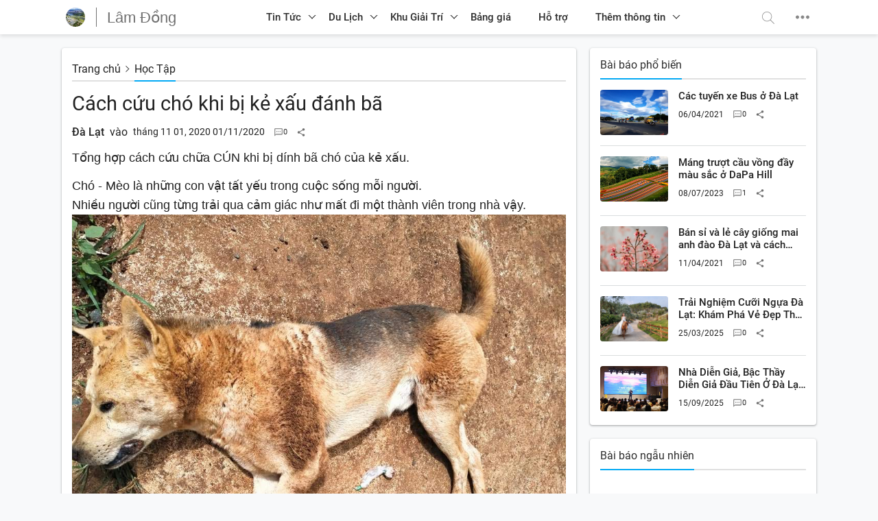

--- FILE ---
content_type: text/html; charset=UTF-8
request_url: https://www.lamdong.pro/2020/11/Cach-cuu-cho-khi-bi-ke-xau-danh-ba-cho.html
body_size: 37570
content:
<!DOCTYPE html>
<html data-page-items='single' data-page-type='post' dir='ltr' lang='vi'>
<head>
<meta content='406405276495849' property='fb:app_id'/>
<meta content='100004068080136' property='fb:admins'/>
<meta content='width=device-width,initial-scale=1' name='viewport'/>
<meta content='text/html; charset=UTF-8' http-equiv='Content-Type'/>
<meta content='IE=edge' http-equiv='X-UA-Compatible'/>
<meta content='#f7f7f7' name='theme-color'/>
<meta content='#f7f7f7' name='msapplication-navbutton-color'/>
<meta content='#f7f7f7' name='msapplication-TileColor'/>
<meta content='black' name='apple-mobile-web-app-status-bar-style'/>
<meta content='yes' name='mobile-web-app-capable'/>
<meta content='yes' name='apple-mobile-web-app-capable'/>
<meta content='no' name='msapplication-tap-highlight'/>
<meta content='' name='msapplication-square310x310logo'/>
<link href='https://www.lamdong.pro/favicon.ico' rel='icon' type='image/x-icon'/>
<link href='' rel='icon' sizes='192x192'/>
<link href='' rel='apple-touch-icon'/>
<link href='https://1.bp.blogspot.com' rel='preconnect'/>
<link href='https://2.bp.blogspot.com' rel='preconnect'/>
<link href='https://3.bp.blogspot.com' rel='preconnect'/>
<link href='https://4.bp.blogspot.com' rel='preconnect'/>
<link href='https://www.blogger.com' rel='preconnect'/>
<link href='https://cdn.jsdelivr.net' rel='preconnect'/>
<link href='https://cdnjs.cloudflare.com' rel='preconnect'/>
<link href='https://www.lamdong.pro/2020/11/Cach-cuu-cho-khi-bi-ke-xau-danh-ba-cho.html' rel='canonical'/>
<link href='https://www.lamdong.pro/2020/11/Cach-cuu-cho-khi-bi-ke-xau-danh-ba-cho.html?m=1' media='only screen and (max-width: 640px)' rel='alternate'/>
<link href='https://www.lamdong.pro/2020/11/Cach-cuu-cho-khi-bi-ke-xau-danh-ba-cho.html?m=1' media='handheld' rel='alternate'/>
<title>Cách cứu chó khi bị kẻ xấu đánh bã</title>
<meta content='Tổng hợp cách cứu chữa CÚN khi bị dính bã chó của kẻ xấu.' name='description'/>
<!-- ROBOTS -->
<meta content='index,follow' name='robots'/>
<meta content='index,follow' name='Googlebot'/>
<!-- OPEN GRAPH -->
<meta content='summary' name='twitter:card'/>
<meta content='' name='twitter:site'/>
<meta content='' name='twitter:creator'/>
<meta content='summary_large_image' name='twitter:card'/>
<meta content='406405276495849' property='fb:app_id'/>
<meta content='Lâm Đồng' property='og:site_name'/>
<meta content='https://www.facebook.com/PageLamDong' property='article:publisher'/>
<meta content='article' property='og:type'/>
<meta content='https://blogger.googleusercontent.com/img/b/R29vZ2xl/AVvXsEjDdMsQyB437v2xfYxSY30T7uPk-EyZC112dk5aa_DQx0ywVdeMssx0o6P0N91QokxQgVrNbxolwWqUGPmreFGve_xGkfme52s9dLZEKcNsdnmflBLZ3q62i5c0zaOTQODP1BTeLbpxddg/w1200-h630-p-k-no-nu/FB_IMG_1604202359667.jpg' property='og:image'/>
<meta content='1200' property='og:image:width'/>
<meta content='630' property='og:image:height'/>
<meta content='https://www.lamdong.pro/2020/11/Cach-cuu-cho-khi-bi-ke-xau-danh-ba-cho.html' property='og:url'/>
<meta content='Cách cứu chó khi bị kẻ xấu đánh bã' property='og:title'/>
<meta content='Tổng hợp cách cứu chữa CÚN khi bị dính bã chó của kẻ xấu.' property='og:description'/>
<link as='font' crossorigin='' href='//fonts.gstatic.com/s/roboto/v20/KFOmCnqEu92Fr1Mu7WxKOzY.woff2' rel='preload' type='font/woff2'/>
<link as='font' crossorigin='' href='//fonts.gstatic.com/s/roboto/v20/KFOmCnqEu92Fr1Mu7GxKOzY.woff2' rel='preload' type='font/woff2'/>
<link as='font' crossorigin='' href='//fonts.gstatic.com/s/roboto/v20/KFOmCnqEu92Fr1Mu4mxK.woff2' rel='preload' type='font/woff2'/>
<link as='font' crossorigin='' href='//fonts.gstatic.com/s/roboto/v20/KFOlCnqEu92Fr1MmEU9fBBc4.woff2' rel='preload' type='font/woff2'/>
<link as='font' crossorigin='' href='//fonts.gstatic.com/s/roboto/v20/KFOlCnqEu92Fr1MmEU9fChc4EsA.woff2' rel='preload' type='font/woff2'/>
<link as='font' crossorigin='' href='//fonts.gstatic.com/s/roboto/v20/KFOlCnqEu92Fr1MmWUlfCxc4EsA.woff2' rel='preload' type='font/woff2'/>
<link as='font' crossorigin='' href='//fonts.gstatic.com/s/roboto/v20/KFOlCnqEu92Fr1MmWUlfChc4EsA.woff2' rel='preload' type='font/woff2'/>
<link as='font' crossorigin='' href='//fonts.gstatic.com/s/roboto/v20/KFOlCnqEu92Fr1MmEU9fCxc4EsA.woff2' rel='preload' type='font/woff2'/>
<link as='font' crossorigin='' href='//fonts.gstatic.com/s/roboto/v20/KFOlCnqEu92Fr1MmWUlfBBc4.woff2' rel='preload' type='font/woff2'/>
<!--[if lt IE 9]><script src="/w/resources/lib/html5shiv/html5shiv.js"></script><![endif]-->
<style>/* <![CDATA[ */
@font-face{font-family:'Roboto';font-style:normal;font-weight:400;font-display:swap;src:local('Roboto'),local('Roboto-Regular'),url(https://fonts.gstatic.com/s/roboto/v20/KFOmCnqEu92Fr1Mu72xKOzY.woff2) format('woff2');unicode-range:U+0460-052F,U+1C80-1C88,U+20B4,U+2DE0-2DFF,U+A640-A69F,U+FE2E-FE2F}
@font-face{font-family:'Roboto';font-style:normal;font-weight:400;font-display:swap;src:local('Roboto'),local('Roboto-Regular'),url(https://fonts.gstatic.com/s/roboto/v20/KFOmCnqEu92Fr1Mu5mxKOzY.woff2) format('woff2');unicode-range:U+0400-045F,U+0490-0491,U+04B0-04B1,U+2116}
@font-face{font-family:'Roboto';font-style:normal;font-weight:400;font-display:swap;src:local('Roboto'),local('Roboto-Regular'),url(https://fonts.gstatic.com/s/roboto/v20/KFOmCnqEu92Fr1Mu7mxKOzY.woff2) format('woff2');unicode-range:U+1F00-1FFF}
@font-face{font-family:'Roboto';font-style:normal;font-weight:400;font-display:swap;src:local('Roboto'),local('Roboto-Regular'),url(https://fonts.gstatic.com/s/roboto/v20/KFOmCnqEu92Fr1Mu4WxKOzY.woff2) format('woff2');unicode-range:U+0370-03FF}
@font-face{font-family:'Roboto';font-style:normal;font-weight:400;font-display:swap;src:local('Roboto'),local('Roboto-Regular'),url(https://fonts.gstatic.com/s/roboto/v20/KFOmCnqEu92Fr1Mu7WxKOzY.woff2) format('woff2');unicode-range:U+0102-0103,U+0110-0111,U+1EA0-1EF9,U+20AB}
@font-face{font-family:'Roboto';font-style:normal;font-weight:400;font-display:swap;src:local('Roboto'),local('Roboto-Regular'),url(https://fonts.gstatic.com/s/roboto/v20/KFOmCnqEu92Fr1Mu7GxKOzY.woff2) format('woff2');unicode-range:U+0100-024F,U+0259,U+1E00-1EFF,U+2020,U+20A0-20AB,U+20AD-20CF,U+2113,U+2C60-2C7F,U+A720-A7FF}
@font-face{font-family:'Roboto';font-style:normal;font-weight:400;font-display:swap;src:local('Roboto'),local('Roboto-Regular'),url(https://fonts.gstatic.com/s/roboto/v20/KFOmCnqEu92Fr1Mu4mxK.woff2) format('woff2');unicode-range:U+0000-00FF,U+0131,U+0152-0153,U+02BB-02BC,U+02C6,U+02DA,U+02DC,U+2000-206F,U+2074,U+20AC,U+2122,U+2191,U+2193,U+2212,U+2215,U+FEFF,U+FFFD}
@font-face{font-family:'Roboto';font-style:normal;font-weight:500;font-display:swap;src:local('Roboto Medium'),local('Roboto-Medium'),url(https://fonts.gstatic.com/s/roboto/v20/KFOlCnqEu92Fr1MmEU9fCRc4EsA.woff2) format('woff2');unicode-range:U+0460-052F,U+1C80-1C88,U+20B4,U+2DE0-2DFF,U+A640-A69F,U+FE2E-FE2F}
@font-face{font-family:'Roboto';font-style:normal;font-weight:500;font-display:swap;src:local('Roboto Medium'),local('Roboto-Medium'),url(https://fonts.gstatic.com/s/roboto/v20/KFOlCnqEu92Fr1MmEU9fABc4EsA.woff2) format('woff2');unicode-range:U+0400-045F,U+0490-0491,U+04B0-04B1,U+2116}
@font-face{font-family:'Roboto';font-style:normal;font-weight:500;font-display:swap;src:local('Roboto Medium'),local('Roboto-Medium'),url(https://fonts.gstatic.com/s/roboto/v20/KFOlCnqEu92Fr1MmEU9fCBc4EsA.woff2) format('woff2');unicode-range:U+1F00-1FFF}
@font-face{font-family:'Roboto';font-style:normal;font-weight:500;font-display:swap;src:local('Roboto Medium'),local('Roboto-Medium'),url(https://fonts.gstatic.com/s/roboto/v20/KFOlCnqEu92Fr1MmEU9fBxc4EsA.woff2) format('woff2');unicode-range:U+0370-03FF}
@font-face{font-family:'Roboto';font-style:normal;font-weight:500;font-display:swap;src:local('Roboto Medium'),local('Roboto-Medium'),url(https://fonts.gstatic.com/s/roboto/v20/KFOlCnqEu92Fr1MmEU9fCxc4EsA.woff2) format('woff2');unicode-range:U+0102-0103,U+0110-0111,U+1EA0-1EF9,U+20AB}
@font-face{font-family:'Roboto';font-style:normal;font-weight:500;font-display:swap;src:local('Roboto Medium'),local('Roboto-Medium'),url(https://fonts.gstatic.com/s/roboto/v20/KFOlCnqEu92Fr1MmEU9fChc4EsA.woff2) format('woff2');unicode-range:U+0100-024F,U+0259,U+1E00-1EFF,U+2020,U+20A0-20AB,U+20AD-20CF,U+2113,U+2C60-2C7F,U+A720-A7FF}
@font-face{font-family:'Roboto';font-style:normal;font-weight:500;font-display:swap;src:local('Roboto Medium'),local('Roboto-Medium'),url(https://fonts.gstatic.com/s/roboto/v20/KFOlCnqEu92Fr1MmEU9fBBc4.woff2) format('woff2');unicode-range:U+0000-00FF,U+0131,U+0152-0153,U+02BB-02BC,U+02C6,U+02DA,U+02DC,U+2000-206F,U+2074,U+20AC,U+2122,U+2191,U+2193,U+2212,U+2215,U+FEFF,U+FFFD}
@font-face{font-family:'Roboto';font-style:normal;font-weight:700;font-display:swap;src:local('Roboto Bold'),local('Roboto-Bold'),url(https://fonts.gstatic.com/s/roboto/v20/KFOlCnqEu92Fr1MmWUlfCRc4EsA.woff2) format('woff2');unicode-range:U+0460-052F,U+1C80-1C88,U+20B4,U+2DE0-2DFF,U+A640-A69F,U+FE2E-FE2F}
@font-face{font-family:'Roboto';font-style:normal;font-weight:700;font-display:swap;src:local('Roboto Bold'),local('Roboto-Bold'),url(https://fonts.gstatic.com/s/roboto/v20/KFOlCnqEu92Fr1MmWUlfABc4EsA.woff2) format('woff2');unicode-range:U+0400-045F,U+0490-0491,U+04B0-04B1,U+2116}
@font-face{font-family:'Roboto';font-style:normal;font-weight:700;font-display:swap;src:local('Roboto Bold'),local('Roboto-Bold'),url(https://fonts.gstatic.com/s/roboto/v20/KFOlCnqEu92Fr1MmWUlfCBc4EsA.woff2) format('woff2');unicode-range:U+1F00-1FFF}
@font-face{font-family:'Roboto';font-style:normal;font-weight:700;font-display:swap;src:local('Roboto Bold'),local('Roboto-Bold'),url(https://fonts.gstatic.com/s/roboto/v20/KFOlCnqEu92Fr1MmWUlfBxc4EsA.woff2) format('woff2');unicode-range:U+0370-03FF}
@font-face{font-family:'Roboto';font-style:normal;font-weight:700;font-display:swap;src:local('Roboto Bold'),local('Roboto-Bold'),url(https://fonts.gstatic.com/s/roboto/v20/KFOlCnqEu92Fr1MmWUlfCxc4EsA.woff2) format('woff2');unicode-range:U+0102-0103,U+0110-0111,U+1EA0-1EF9,U+20AB}
@font-face{font-family:'Roboto';font-style:normal;font-weight:700;font-display:swap;src:local('Roboto Bold'),local('Roboto-Bold'),url(https://fonts.gstatic.com/s/roboto/v20/KFOlCnqEu92Fr1MmWUlfChc4EsA.woff2) format('woff2');unicode-range:U+0100-024F,U+0259,U+1E00-1EFF,U+2020,U+20A0-20AB,U+20AD-20CF,U+2113,U+2C60-2C7F,U+A720-A7FF}
@font-face{font-family:'Roboto';font-style:normal;font-weight:700;font-display:swap;src:local('Roboto Bold'),local('Roboto-Bold'),url(https://fonts.gstatic.com/s/roboto/v20/KFOlCnqEu92Fr1MmWUlfBBc4.woff2) format('woff2');unicode-range:U+0000-00FF,U+0131,U+0152-0153,U+02BB-02BC,U+02C6,U+02DA,U+02DC,U+2000-206F,U+2074,U+20AC,U+2122,U+2191,U+2193,U+2212,U+2215,U+FEFF,U+FFFD}
  /* ]]> */</style>
<style>/* <![CDATA[ */
.has-svg-icon:before{background-size:100%;content:"";display:inline-block;vertical-align:middle;width:24px;height:24px}
.reset-icon:before{background-image:url("data:image/svg+xml,%3Csvg xmlns='http://www.w3.org/2000/svg' height='24px' viewBox='0 0 24 24' width='24px'%3E%3Cpath fill='%23707070' d='M19,6.41L17.59,5L12,10.59L6.41,5L5,6.41L10.59,12L5,17.59L6.41,19L12,13.41L17.59,19L19,17.59L13.41,12L19,6.41Z'%3E%3C/path%3E%3C/svg%3E")}
.copy-icon:before,.facbook-icon:before,.twitter-icon:before,.pinterest-icon:before{width:28px;height:28px}
.mr-25:before{margin-right:25px}
.copy-icon:before{background-image:url("data:image/svg+xml,%3Csvg xmlns='http://www.w3.org/2000/svg' height='28px' viewBox='0 0 24 24' width='28px'%3E%3Cpath fill= 'hsl(0,0%25,53.3%25)' d='M3.9,12C3.9,10.29 5.29,8.9 7,8.9H11V7H7A5,5 0 0,0 2,12A5,5 0 0,0 7,17H11V15.1H7C5.29,15.1 3.9,13.71 3.9,12M8,13H16V11H8V13M17,7H13V8.9H17C18.71,8.9 20.1,10.29 20.1,12C20.1,13.71 18.71,15.1 17,15.1H13V17H17A5,5 0 0,0 22,12A5,5 0 0,0 17,7Z'%3E%3C/path%3E%3C/svg%3E")}
.facbook-icon:before{background-image:url("data:image/svg+xml,%3Csvg xmlns='http://www.w3.org/2000/svg' height='28px' viewBox='0 0 24 24' width='28px'%3E%3Cpath fill='%233b5998' d='M5,3H19A2,2 0 0,1 21,5V19A2,2 0 0,1 19,21H5A2,2 0 0,1 3,19V5A2,2 0 0,1 5,3M18,5H15.5A3.5,3.5 0 0,0 12,8.5V11H10V14H12V21H15V14H18V11H15V9A1,1 0 0,1 16,8H18V5Z'%3E%3C/path%3E%3C/svg%3E")}
.twitter-icon:before{background-image:url("data:image/svg+xml,%3Csvg xmlns='http://www.w3.org/2000/svg' height='28px' viewBox='0 0 24 24' width='28px'%3E%3Cpath fill='%231da1f2' d='M5,3H19A2,2 0 0,1 21,5V19A2,2 0 0,1 19,21H5A2,2 0 0,1 3,19V5A2,2 0 0,1 5,3M17.71,9.33C18.19,8.93 18.75,8.45 19,7.92C18.59,8.13 18.1,8.26 17.56,8.33C18.06,7.97 18.47,7.5 18.68,6.86C18.16,7.14 17.63,7.38 16.97,7.5C15.42,5.63 11.71,7.15 12.37,9.95C9.76,9.79 8.17,8.61 6.85,7.16C6.1,8.38 6.75,10.23 7.64,10.74C7.18,10.71 6.83,10.57 6.5,10.41C6.54,11.95 7.39,12.69 8.58,13.09C8.22,13.16 7.82,13.18 7.44,13.12C7.81,14.19 8.58,14.86 9.9,15C9,15.76 7.34,16.29 6,16.08C7.15,16.81 8.46,17.39 10.28,17.31C14.69,17.11 17.64,13.95 17.71,9.33Z'%3E%3C/path%3E%3C/svg%3E")}
.pinterest-icon:before{background-image:url("data:image/svg+xml,%3Csvg xmlns='http://www.w3.org/2000/svg' height='28px' viewBox='0 0 24 24' width='28px'%3E%3Cpath fill='%23e60023' d='M5,3H19A2,2 0 0,1 21,5V19A2,2 0 0,1 19,21H9.29C9.69,20.33 10.19,19.38 10.39,18.64L11.05,16.34C11.36,16.95 12.28,17.45 13.22,17.45C16.17,17.45 18.22,14.78 18.22,11.45C18.22,8.28 15.64,5.89 12.3,5.89C8.14,5.89 5.97,8.67 5.97,11.72C5.97,13.14 6.69,14.89 7.91,15.45C8.08,15.56 8.19,15.5 8.19,15.34L8.47,14.28C8.5,14.14 8.5,14.06 8.41,14C7.97,13.45 7.69,12.61 7.69,11.78C7.69,9.64 9.3,7.61 12.03,7.61C14.42,7.61 16.08,9.19 16.08,11.5C16.08,14.11 14.75,15.95 13.03,15.95C12.05,15.95 11.39,15.11 11.55,14.17C11.83,13.03 12.39,11.83 12.39,11C12.39,10.22 12,9.61 11.16,9.61C10.22,9.61 9.39,10.61 9.39,11.95C9.39,12.83 9.66,13.39 9.66,13.39L8.55,18.17C8.39,19 8.47,20.25 8.55,21H5A2,2 0 0,1 3,19V5A2,2 0 0,1 5,3Z'%3E%3C/path%3E%3C/svg%3E")}
.linkedin-icon:before{background-image:url("data:image/svg+xml,%3Csvg height='28px' viewBox='0 0 24 24' width='28px' xmlns='http://www.w3.org/2000/svg'%3E%3Cpath fill='%230077B5' d='M 20 2 L 4 2 C 2.898438 2 2 2.898438 2 4 L 2 20 C 2 21.101563 2.898438 22 4 22 L 20 22 C 21.101563 22 22 21.101563 22 20 L 22 4 C 22 2.898438 21.101563 2 20 2 Z M 8.101563 18 L 5 18 L 5 9.398438 L 8.101563 9.398438 Z M 6.5 8.398438 C 5.601563 8.398438 5 7.800781 5 7 C 5 6.199219 5.601563 5.601563 6.601563 5.601563 C 7.5 5.601563 8.101563 6.199219 8.101563 7 C 8.101563 7.800781 7.5 8.398438 6.5 8.398438 Z M 19 18 L 15.898438 18 L 15.898438 13.300781 C 15.898438 12 15.101563 11.699219 14.800781 11.699219 C 14.5 11.699219 13.5 11.898438 13.5 13.300781 C 13.5 13.5 13.5 18 13.5 18 L 10.398438 18 L 10.398438 9.398438 L 13.5 9.398438 L 13.5 10.601563 C 13.898438 9.898438 14.699219 9.398438 16.199219 9.398438 C 17.699219 9.398438 18.898438 10.601563 18.898438 13.300781 L 18.898438 18 Z '%3E%3C/path%3E%3C/svg%3E")}
.email-icon:before{background-image:url("data:image/svg+xml,%3Csvg xmlns='http://www.w3.org/2000/svg' height='28px' viewBox='0 0 24 24' width='28px'%3E%3Cpath fill='%23fb8f3d' d='M22 6C22 4.9 21.1 4 20 4H4C2.9 4 2 4.9 2 6V18C2 19.1 2.9 20 4 20H20C21.1 20 22 19.1 22 18V6M20 6L12 11L4 6H20M20 18H4V8L12 13L20 8V18Z'%3E%3C/path%3E%3C/svg%3E")}
.angle-left-icon:before{background-image:url("data:image/svg+xml,%3Csvg xmlns='http://www.w3.org/2000/svg' height='24px' viewBox='0 0 608 1280' width='24px'%3E%3Cpath fill='%23212529' d='M595 288q0 13-10 23L192 704l393 393q10 10 10 23t-10 23l-50 50q-10 10-23 10t-23-10L23 727q-10-10-10-23t10-23l466-466q10-10 23-10t23 10l50 50q10 10 10 23z'%3E%3C/path%3E%3C/svg%3E%0A")}
.angle-right-icon:before{background-image:url("data:image/svg+xml,%3Csvg xmlns='http://www.w3.org/2000/svg' height='24px' viewBox='0 0 608 1280' width='24px'%3E%3Cg transform='translate(608 0) scale(-1 1)'%3E%3Cpath fill='%23212529' d='M595 288q0 13-10 23L192 704l393 393q10 10 10 23t-10 23l-50 50q-10 10-23 10t-23-10L23 727q-10-10-10-23t10-23l466-466q10-10 23-10t23 10l50 50q10 10 10 23z'%3E%3C/path%3E%3C/g%3E%3C/svg%3E")}
.comment-icon:before{background-image:url("data:image/svg+xml,%3Csvg xmlns='http://www.w3.org/2000/svg' width='24' height='24' fill='%23707070' viewBox='0 0 24 24'%3E%3Cpath d='M20 2H4C2.9 2 2 2.9 2 4V22L6 18H20C21.11 18 22 17.11 22 16V4C22 2.9 21.11 2 20 2M20 16H6L4 18V4H20M17 11H15V9H17M13 11H11V9H13M9 11H7V9H9'/%3E%3C/svg%3E")}
.share-icon:before{background-image:url("data:image/svg+xml,%3Csvg xmlns='http://www.w3.org/2000/svg' width='24' height='24' fill='%23707070' viewBox='0 0 24 24'%3E%3Cpath d='M18,16.08C17.24,16.08 16.56,16.38 16.04,16.85L8.91,12.7C8.96,12.47 9,12.24 9,12C9,11.76 8.96,11.53 8.91,11.3L15.96,7.19C16.5,7.69 17.21,8 18,8A3,3 0 0,0 21,5A3,3 0 0,0 18,2A3,3 0 0,0 15,5C15,5.24 15.04,5.47 15.09,5.7L8.04,9.81C7.5,9.31 6.79,9 6,9A3,3 0 0,0 3,12A3,3 0 0,0 6,15C6.79,15 7.5,14.69 8.04,14.19L15.16,18.34C15.11,18.55 15.08,18.77 15.08,19C15.08,20.61 16.39,21.91 18,21.91C19.61,21.91 20.92,20.61 20.92,19A2.92,2.92 0 0,0 18,16.08Z'/%3E%3C/svg%3E")}
.search-icon:before{background-image:url("data:image/svg+xml,%3Csvg xmlns='http://www.w3.org/2000/svg' clip-rule='evenodd' fill-rule='evenodd' height='18px' viewBox='0 0 24 24' width='18px'%3E%3Cpath fill='hsl(0,0%25,53.3%25)' d='M15.853 16.56c-1.683 1.517-3.911 2.44-6.353 2.44-5.243 0-9.5-4.257-9.5-9.5s4.257-9.5 9.5-9.5 9.5 4.257 9.5 9.5c0 2.442-.923 4.67-2.44 6.353l7.44 7.44-.707.707-7.44-7.44zm-6.353-15.56c4.691 0 8.5 3.809 8.5 8.5s-3.809 8.5-8.5 8.5-8.5-3.809-8.5-8.5 3.809-8.5 8.5-8.5z'%3E%3C/path%3E%3C/svg%3E");width:18px;height:18px}
.reset-icon:before{background-image:url("data:image/svg+xml,%3Csvg xmlns='http://www.w3.org/2000/svg' height='24px' viewBox='0 0 24 24' width='24px'%3E%3Cpath fill='hsl(0,0%25,53.3%25)' d='M19,6.41L17.59,5L12,10.59L6.41,5L5,6.41L10.59,12L5,17.59L6.41,19L12,13.41L17.59,19L19,17.59L13.41,12L19,6.41Z'%3E%3C/path%3E%3C/svg%3E");width:24px;height:24px}
.page-icon:before{background-image:url("data:image/svg+xml,%3Csvg xmlns='http://www.w3.org/2000/svg' height='20' viewBox='0 0 24 24' width='20'%3E%3Cpath fill='hsl(0,0%25,53.3%25)' d='M12 9c-1.66 0-3 1.34-3 3s1.34 3 3 3 3-1.34 3-3-1.34-3-3-3M3 9c1.66 0 3 1.34 3 3s-1.34 3-3 3-3-1.34-3-3 1.34-3 3-3zm18 0c1.66 0 3 1.34 3 3s-1.34 3-3 3-3-1.34-3-3 1.34-3 3-3z'%3E%3C/path%3E%3C/svg%3E");width:20px;height:20px}
.angle-left-icon:before{background-image:url("data:image/svg+xml,%3Csvg xmlns='http://www.w3.org/2000/svg' height='16px' viewBox='0 0 608 1280' width='16px'%3E%3Cpath fill='%23212529' d='M595 288q0 13-10 23L192 704l393 393q10 10 10 23t-10 23l-50 50q-10 10-23 10t-23-10L23 727q-10-10-10-23t10-23l466-466q10-10 23-10t23 10l50 50q10 10 10 23z'%3E%3C/path%3E%3C/svg%3E%0A");width:16px;height:16px;margin-top:-3px}
.angle-right-icon:before{background-image:url("data:image/svg+xml,%3Csvg xmlns='http://www.w3.org/2000/svg' height='16px' viewBox='0 0 608 1280' width='16px'%3E%3Cg transform='translate(608 0) scale(-1 1)'%3E%3Cpath fill='%23212529' d='M595 288q0 13-10 23L192 704l393 393q10 10 10 23t-10 23l-50 50q-10 10-23 10t-23-10L23 727q-10-10-10-23t10-23l466-466q10-10 23-10t23 10l50 50q10 10 10 23z'%3E%3C/path%3E%3C/g%3E%3C/svg%3E");width:16px;height:16px}
/* ]]> */</style>
<style>/* <![CDATA[ */
*{box-sizing:border-box;-moz-box-sizing:border-box;-ms-box-sizing:border-box;text-rendering:geometricPrecision}
body,input,button,textarea,pre,form{font-family:Roboto,RobotoDraft,Helvetica,Arial,sans-serif;font-size:1rem;-webkit-font-smoothing:antialiased;text-size-adjust:100%;-webkit-tap-highlight-color:rgba(0,0,0,0)}
body{background:#f8f9fa;color:rgba(0,0,0,0.87);min-height:100vh;margin:0;overflow:hidden}
body:not(.overflow){overflow-y:auto}svg{vertical-align:text-bottom;fill:hsl(0,0%,53.3%)}
ol,ul{margin:0;padding:0}.mb-20{margin-bottom:20px}
h1,h2,h3,h4,h5,h6,p{margin:0;cursor:default}h3.title{margin-bottom:15px;font-size:1.1rem;font-weight:normal}
a{color:rgba(0,0,0,0.87)}a,a:hover{text-decoration:none}
iframe,img{border:none}iframe{width:100%}img{max-width:100%;height:auto}
[data-view-type=mobile] a:hover{cursor:default;outline:none}[data-view-type=desktop] .has-hover:hover{cursor:pointer}
[data-view-type=desktop] a:hover{text-decoration:underline}
.video-container{position:relative;padding-bottom:56.25%}
.video-container iframe{position:absolute;top:0;left:0;width:100%;height:100%}
.overlay{background:rgba(0,0,0,0.502);position:fixed;top:0;bottom:0;left:0;right:0;z-index:8;transition:opacity .05s cubic-bezier(0.4,0.0,0.2,1);opacity:1}
.table-overflow{overflow-x:auto}table{width:100%;border-collapse:collapse;border-spacing:0}
.flex{display:-ms-flexbox;display:-webkit-flex;display:flex}
.align-center{-webkit-align-items:center;align-items:center}
.flex-align{display:-webkit-flex;display:-ms-flexbox;display:flex;-webkit-align-items:center;-ms-flex-align:center;align-items:center}
.flex-center{display:-webkit-flex;display:-ms-flexbox;display:flex;-webkit-align-items:center;-ms-flex-align:center;align-items:center;justify-content:center}
.flex-row{-js-display:flex;display:-ms-flexbox;display:flex;-ms-flex-flow:row nowrap;flex-flow:row nowrap;-ms-flex-align:center;align-items:center;-ms-flex-pack:justify;justify-content:space-between;width:100%}
.flex-grow{-ms-flex:1;flex:1;-ms-flex-negative:1;-ms-flex-preferred-size:auto!important}
.flex-flow{-ms-flex-flow:row wrap;flex-flow:row wrap}
.flex-left{margin-right:auto}.flex-right{margin-left:auto}
.hidden,span.blog-admin,[data-allow-comments="false"] a.comment-reply,.modal--target{display:none}
.relative{position:relative}.absolute{position:absolute}.fixed{position:fixed}
.left{left:0}.right{right:0}.float-left{float:left}.float-right{float:right}.w100{width:100%}
main.main>.widget,aside.sidebar>.widget{background:#fff;float:left;width:100%;padding:15px}.overflow{overflow:hidden}.overflow-x{overflow-x:auto}
.overflow-y{overflow-y:auto}.text-left{text-align:left}.text-right{text-lign:right}.text-center{text-align:center}
.container{max-width:1100px;margin:0 auto}
.header{position:fixed;left:0;right:0;top:0;z-index:999;background:#fff;box-shadow:0 3px 5px 0 rgba(0,0,0,.1)}
.header>div{min-height:50px}
.header-widget a{position:relative;color:#707070}.header-widget a:hover{text-decoration:none!important}
.header-widget h1,.header-widget h2{display:none!important}
.header-widget .has-title{font-family:sans-serif;font-size:1.4rem}
[data-view-type=desktop] .header-widget a:focus{outline:none!important}
.header-widget .has-img{border-radius:50%;height:40px;width:40px}
.header-widget .has-img>img{width:28px;height:28px;vertical-align:middle;border-radius:50%}
.header-widget .has-img:hover{background:rgba(60,64,67,0.08)}
.header-widget .has-img:focus,.header-widget .has-img:active{background:rgba(95,99,104,0.24)}
.header-widget .has-img:focus{background:rgba(95,99,104,0.24);outline:none}
.header-widget .has-bulk{background:#707070;height:28px;margin:0 15px 0 10px;-webkit-transition:opacity .1s ease-out;transition:opacity .1s ease-out;width:1px}
.menu a{color:rgba(0,0,0,0.87)}.header+div{transition:padding-top .3s cubic-bezier(0.4,0.0,0.2,1)}
.header+div[expanded="true"]{padding-top:50px}
.section-search>div{float:left;width:100%;overflow:hidden}
.web-search{background:#fff;padding:0 15px;transition:height .3s cubic-bezier(0.4,0.0,0.2,1)}
.web-search>div{line-height:30px;position:relative;width:100%}
.web-search form{background:#fff;width:100%;position:relative;border:1px solid #e6ecf0;-webkit-border-radius:21px;border-radius:4px}
.web-search input[type=search]{background:transparent;line-height:30px;font-size:15px;padding-left:15px;width:100%;color:#2d2d2d;border:0}
.web-search input[type=search]::-webkit-search-cancel-button{display:none}
.web-search button{width:48px;height:100%;border:0;background:transparent;position:absolute;top:0;padding:0}
.web-search button[type=submit]{background:#e6ecf0;right:0}.web-search button[type=reset]{right:48px}
.web-search button:focus,.web-search input:focus{outline:none!important}
[expanded="false"] .web-search{height:0}
[expanded="true"] .web-search{height:64px;border-bottom:1px solid rgba(12,28,39,.15)}
.web-search>div{margin:15px 0}.page-list ul{list-style:none}
.header-icon{min-height:50px}.header-icon>li{position:relative}
.header-icon>li.has-icon>a{justify-content:center;border-radius:50%;height:40px;width:40px;position:relative;color:#888}
.header-icon>li.has-icon>a:hover,.header-icon>li.has-icon>a:focus,.header-icon>li.has-icon>a:active{background:rgba(60,64,67,0.08);outline:none}
.header-icon>li.has-icon>a[aria-pressed=true]{background:#e6ecf0}.header-icon>li+li{padding-left:10px}
.page-list .widget-content{background:#fff;min-width:220px;position:absolute;z-index:20;top:50px;right:0;border-radius:3px;-webkit-transform:scale(0,0);-moz-transform:scale(0,0);-ms-transform:scale(0,0);-o-transform:scale(0,0);transform:scale(0,0);-webkit-transition:all 0.25s;-moz-transition:all 0.25s;-ms-transition:all 0.25s;-o-transition:all 0.25s;transition:all 0.25s;transform-origin:center center;box-shadow:rgba(0,0,0,0.3) 0 0 6px, rgba(0,0,0,0.15) 0 1px 6px}
.page-list .widget-content.opened{-webkit-transform:scale(1,1);-moz-transform:scale(1,1);-ms-transform:scale(1,1);-o-transform:scale(1,1);transform:scale(1,1)}
.page-list .widget-content a{display:block;padding:0 20px;line-height:40px;color:#2d2d2d;white-space:nowrap;overflow:hidden;text-overflow:ellipsis}.page-list a.current{background:#E4F0F6}
[data-view-type=desktop] .page-list .widget-content a:hover{background:#fff9e7;text-decoration:none!important}
[data-view-type=desktop] .page-list .widget-content a:focus,[data-view-type=desktop] .page-list .widget-content a:active{background:#E4F0F6}
.row{margin:0 -10px;display:-ms-flexbox;display:-webkit-flex;display:flex;-ms-flex-flow:row wrap;flex-flow:row wrap}
.breadcrumbs{white-space:nowrap;overflow:hidden;overflow-x:auto}
.breadcrumbs>ul{margin:0 0 15px 0;border-bottom:2px solid rgba(0,0,0,0.12);list-style:none}
.breadcrumbs>ul>li{position:relative;line-height:32px}
.breadcrumbs>ul>li+li{padding-left:20px}
.breadcrumbs>ul>li:last-child>*{border-bottom:2px solid #03a9f4;margin-bottom:-2px}
.breadcrumbs>ul *{display:inline-block;color:rgba(0,0,0,0.87)}
.breadcrumbs h3,.breadcrumbs h1{font-size:1rem;font-weight:normal}
.breadcrumbs>ul>li+li:before{content:'';width:7px;height:7px;border:1px solid #2d2d2d;border-top:1px solid transparent;border-left:1px solid transparent;position:absolute;box-sizing:border-box;overflow:hidden;left:4px;top:12px;-ms-transform:rotate(-45deg);transform:rotate(-45deg);transition:all .2s ease-out}
.widget-title{margin-bottom:15px;padding-bottom:10px;border-bottom:2px solid rgba(0,0,0,0.12);line-height:normal}
.widget-title>h3{font-size:1rem;font-weight:normal;color:#2d2d2d;display:inline;border-bottom:2px solid #03a9f4;padding:15px 0 10px 0}
.widget-title>h3+a{float:right;position:relative;padding-right:10px}
.widget-title>h3+a:after{content:'';width:9px;height:9px;border:1px solid #2d2d2d;border-top:1px solid transparent;border-left:1px solid transparent;position:absolute;box-sizing:border-box;overflow:hidden;right:0;top:6px;-ms-transform:rotate(-45deg);transform:rotate(-45deg);transition:all .2s ease-out}
[data-layout="blog"],[data-layout="list"],.post>div{float:left;width:100%}
[data-layout="grid"]{margin:0 -7.5px;display:-ms-flexbox;display:-webkit-flex;display:flex;-ms-flex-flow:row wrap;flex-flow:row wrap}
[data-layout="blog"] .post,[data-layout="list"] .post,[data-layout="blog"] .post_thumb,[data-layout="grid"] .post_thumb,[data-layout="blog"] .post_body,[data-layout="grid"] .post_body{width:100%}
[data-box-shadow="false"][data-layout="list"] .post{border-bottom:1px solid rgba(12,28,39,.15)}
@media(min-width:481px){
[data-layout="list"] .post_thumb{width:33%}[data-layout="list"] .post_body{width:67%}
[data-box-shadow="false"][data-layout="list"] .post_body{padding-left:15px}
[data-box-shadow="false"][data-layout="list"] .post{padding-bottom:15px;margin-bottom:15px}
}
[data-box-shadow="true"][data-layout="blog"] .post,[data-box-shadow="true"][data-layout="list"] .post{margin-bottom:15px}
.sidebar [data-box-shadow="false"][data-layout="list"] .post:last-child,.RecentPosts [data-box-shadow="false"][data-layout="list"] .post:last-child{margin:0;padding:0;border:0}
[data-layout="grid"] .post{padding:0 7.5px 15px 7.5px}
@media(min-width:321px){[data-layout="grid"][data-column="2"] .post{width:50%}}
@media(min-width:769px){[data-layout="grid"][data-column="3"] .post{width:33.33%}}
@media(max-width:768px) and (min-width:312px){[data-layout="grid"][data-column="3"] .post{width:50%}}
@media(max-width:320px){[data-layout="grid"][data-column="2"] .post,[data-layout="grid"][data-column="3"] .post{width:100%}}
[data-box-shadow="true"] .post>div{border-radius:4px;overflow:hidden;transition:box-shadow 0.25s}
[data-view-type=desktop] [data-box-shadow="true"] .post>div:not(:hover){-webkit-box-shadow:0 2px 2px 0 rgba(0,0,0,0.14), 0 2px 0 -2px rgba(0,0,0,0.2), 0 0 2px 0 rgba(0,0,0,0.12);box-shadow:0 2px 2px 0 rgba(0,0,0,0.14), 0 2px 0 -2px rgba(0,0,0,0.2), 0 0 2px 0 rgba(0,0,0,0.12)}
[data-view-type=desktop] [data-box-shadow="true"] .post>div:hover{-webkit-box-shadow:0 3px 4px 0 rgba(0, 0, 0, 0.14), 0 3px 3px -2px rgba(0, 0, 0, 0.2), 0 1px 12px 0 rgba(0, 0, 0, 0.12);box-shadow:0 3px 4px 0 rgba(0, 0, 0, 0.14), 0 3px 3px -2px rgba(0, 0, 0, 0.2), 0 1px 12px 0 rgba(0, 0, 0, 0.12)}
[data-box-shadow="false"] .post_thumb{border-radius:4px}
[data-layout="grid"][data-box-shadow="false"] .post_thumb{margin-bottom:15px}
.post,.post_thumb,.post_body{float:left}
.post_thumb{position:relative;overflow:hidden}
a.img{display:-ms-flexbox;display:-webkit-flex;display:flex;position:relative;width:100%;height:100%;color:inherit}
a.no--img{border:1px solid #dee2e6}
[data-layout="blog"] a.img,[data-layout="grid"] a.img{padding-bottom:56.25%}
[data-layout="list"] a.img{padding-bottom:66.67%}
a.has--img>img{position:absolute;top:0;left:0;z-index:2;width:100%;height:100%;-o-object-fit:cover;object-fit:cover;-webkit-animation:fadeInImages 0.5s ease;animation: fadeInImages 0.5s ease}
a.img::after{background:#e9ecef;position:absolute;top:0;left:0;width:100%;height:100%}
a.img:not(.no--img)::after{content:''}
a.no--img::after{content:'Không có ảnh';display:-ms-flexbox;display:-webkit-flex;display:flex;justify-content:center;align-items:center;text-transform:uppercase;font-size:11px;color:#212529}
[data-view-type=desktop] [data-transform="true"] a.img{transition:transform .5s ease-out .1s}
[data-view-type=desktop] [data-transform="true"] a.img:hover{-webkit-transform:scale(1.05);-moz-transform:scale(1.05);-ms-transform:scale(1.05);-o-transform:scale(1.05);transform:scale(1.05)}
.thumbnail_icon:after{position:absolute;content:" ";z-index:2;display:inline-block;background-image:url(https://cdn.jsdelivr.net/gh/thietkeblogspot/images/thumbnail_icon.png);background-color:rgba(0,0,0,.5);right:5px;bottom:5px;width:23px;height:23px;border-radius:15px;background-size:100px 4250px}
.thumbnail_video:after{background-position:0 -750px}
.thumbnail_photo:after{background-position:0 -700px}
.thumbnail_video:hover:after,.thumbnail_photo:hover:after{background-color:rgba(0,0,0,.7)}
.thumbnail_video:hover:after{background-position:-50px -750px}
.thumbnail_photo:hover:after{background-position:-50px -700px}
[data-layout="grid"][data-box-shadow="true"] .post_body{padding:15px} 
[data-box-shadow="true"][data-layout="blog"] .post_body,[data-box-shadow="true"][data-layout="list"] .post_body{padding:15px}
[data-box-shadow="false"][data-layout="blog"] .post_body{padding:15px 0}
.post_title{font-weight:500}
.post_title>a,.post_meta *{color:rgba(0,0,0,0.87)}
[data-layout="blog"] .post_title>a{font-size:160%}
[data-layout="list"] .post_title>a,[data-layout="grid"] .post_title>a{display:-webkit-box;-webkit-box-orient:vertical;overflow:hidden;text-overflow:ellipsis}
[data-box-shadow="false"][data-layout="list"] .post_title>a,[data-layout="grid"] .post_title>a{-webkit-line-clamp:2}
[data-box-shadow="true"][data-layout="list"] .post_title>a{-webkit-line-clamp:3}
[data-box-shadow="false"][data-layout="list"] .post_title>a{font-size:140%}
[data-box-shadow="true"][data-layout="list"] .post_title>a,[data-layout="grid"][data-column="2"] .post_title>a{font-size:130%}
[data-layout="grid"][data-column="3"] .post_title>a{font-size:120%}
.post_meta{line-height:34px;white-space:nowrap}
.post_meta *{font-size:85%;text-transform:uppercase}
.post_meta>.post_label>*,.post_meta>.post_date>*{display:inline-block}
.post_meta>.post_label,.post_meta>.post_date{margin-right:8px}
.comment-icon:before,.share-icon:before{width:14px;height:14px}
.comment-icon:after{font-size:11px;content:attr(data-num-comments)}
.comment-icon,.share-icon{width:30px;height:30px;border-radius:50%}
.comment-icon:hover,.share-icon:hover{background:rgba(60,64,67,0.08)}
.comment-icon[aria-pressed=true],.comment-icon:focus,.comment-icon:active,.share-icon[aria-pressed=true],.share-icon:focus, .share-icon:active{box-shadow:rgba(0, 132, 255, 0.5) 0px 0px 0px 2px}
.comment-icon:focus,.share-icon:focus{outline:none!important}
.post_snippet>*{display:inline;font-size:95%;color:#777;line-height:1.5}
[data-layout="list"] .post_snippet,[data-layout="grid"] .post_snippet{max-height:65px;overflow:hidden}
[data-box-shadow="true"][data-layout="list"] .post_snippet{display:none}
@-webkit-keyframes fadeInImages{0%{opacity:0}to{opacity:1}}
@keyframes fadeInImages{0%{opacity:0}to{opacity:1}}
.blog-pager{line-height:40px}.blog-pager *{display:inline-block}
.sidebar .Label li{list-style:none;line-height:34px}.sidebar .Label li>*{display:inline-block}
.sidebar .Label .cloud-label-widget-content{display:-webkit-box}
.sidebar .Label .label-size{border:1px solid #ddd;padding:0 8px;margin:0 5px 5px 0;border-radius:3px;display:inline-block;line-height:26px;font-size:90%}
.sidebar .Label .label-count{font-size:80%;cursor:default}
.sidebar .Label .label-count:before{content:"("}.sidebar .Label .label-count:after{content:")"}
.sidebar .Label a{color:rgba(0,0,0,0.87)}
.footer{background:#f5f8fa;position:relative;padding:20px 0;border-top:1px solid rgba(0,0,0,0.12);font-size:14px;line-height:1.8}
.footer,.footer-bottom{float:left;width:100%}
.footer,.footer a{color:rgba(0,0,0,0.87)}.footer .widget{float:left}.footer-bottom{padding-top:20px}
.footer-bottom:before{content:"";display:flex;border-top:1px solid rgba(0,0,0,0.12);max-width:100%;margin:0 auto;padding-top:15px}
.banner-widget{float:left;width:100%;margin:5px 0 20px 0}
.banner-widget:before,.qc-300>.widget-content:before,.banner-post:before{content:"Quảng cáo";display:block;text-align:center;font-size:12px;color:#ccc;text-transform:uppercase;letter-spacing:1px;margin:-5px 0 5px 0}
.banner-300{width:300px;margin:0 auto}
.has-banner a,.banner-post a{display:-ms-flexbox;display:-webkit-flex;display:flex;align-items:center;justify-content:center;color:inherit}
.has-banner img,.banner-post img{width:100%;height:auto}
.banner-body{position:relative;top:20px}
.banner-body:after{content:"Kéo xuống để xem tiếp sau quảng cáo";font-size:12px;color:#ccc;text-transform:uppercase;text-align:center;position:absolute;top:-35px;left:0;right:0}
.banner-content{width:100%;margin:20px 0}
.banner-position{position:absolute;width:100%}
.banner-display{display:inline-block;position:fixed;top:0;left:0;-webkit-backface-visibility:hidden;-webkit-transform:translate3d(0,0,0)}
.banner-iframe{display:block;position:relative}
.main-container,.section-wrapper{max-width:1920px;margin:0 auto;display:-ms-flexbox;display:-webkit-flex;display:flex;-ms-flex-flow:row wrap;flex-flow:row wrap}
.has-banner-widget>div{display:flex;align-items:center;justify-content:center;padding-bottom:15px}
.has-banner-widget>div>a{color:inherit}
.has-banner-widget img{max-width:100%;height:auto}
.dd-menu{list-style:none}.dd-menu>li{line-height:40px}
.dd-menu a{display:-ms-flexbox;display:-webkit-flex;display:flex;-webkit-align-items:center;align-items:center;color:rgba(0,0,0,0.87)}
.modals-dialog{box-shadow:0 1px 3px 0 rgba(60,64,67,0.302),0 4px 8px 3px rgba(60,64,67,0.149);-webkit-font-smoothing:antialiased;letter-spacing:.2px;-webkit-align-items:center;align-items:center;background-color:#202124;border:none;-webkit-border-radius:4px;border-radius:4px;bottom:0;-webkit-box-sizing:border-box;box-sizing:border-box;display:-webkit-box;display:-moz-box;display:-webkit-flex;display:-ms-flexbox;display:flex;-webkit-flex-wrap:wrap;flex-wrap:wrap;left:0;margin:20px;max-width:640px;min-height:50px;padding:8px 15px;position:fixed;right:auto;text-align:left;top:auto;white-space:normal;z-index:10000}
.modals-dialog-content{font-size:15px;font-weight:400;color:#fff}
.modals-dialog-buttons{vertical-align:middle;margin-left:15px}
[data-view-type=desktop] .modals-dialog-buttons{cursor:pointer}
.form-title{margin-bottom:1.5rem;color:#333;font-size:20px;line-height:135%}
.form-group{position:relative}.form-group::after{display:block;clear:both;content:""}
.form-group .bar{position:relative;width:100%;border-bottom:0.0625rem solid rgba(0,0,0,0.12);display:block}
.form-group .bar::before{background-color:#03a9f4;content:"";height:0.125rem;width:0;left:50%;bottom:-0.0625rem;position:absolute;-webkit-transition:left 0.28s ease,width 0.28s ease;transition:left 0.28s ease,width 0.28s ease;z-index:2}
.form-group .input{width:100%;height:1.9rem;position:relative;display:block;background:none;font-size:1rem;border-width:0;border-color:transparent;-webkit-transition:all 0.28s ease;transition:all 0.28s ease}
.form-group .has-filled{pointer-events:none;opacity:.6}.form-group .textarea{resize:none}
.form-group input::-webkit-input-placeholder{color:rgba(0,0,0,0.38)}
.form-group input:-moz-placeholder{color:rgba(0,0,0,0.38)}
.form-group input::-moz-placeholder{color:rgba(0,0,0,0.38)}
.form-group input:-ms-input-placeholder{color:rgba(0,0,0,0.38)}
.form-group textarea::-webkit-input-placeholder{color:rgba(0,0,0,0.38)}
.form-group textarea:-moz-placeholder{color:rgba(0,0,0,0.38)}
.form-group textarea::-moz-placeholder{color:rgba(0,0,0,0.38)}
.form-group textarea:-ms-input-placeholder{color:rgba(0,0,0,0.38)}
.form-group input:focus::-webkit-input-placeholder{color:transparent}
.form-group input:focus:-moz-placeholder{color:transparent}
.form-group input:focus::-moz-placeholder{color:transparent}
.form-group textarea:focus::-webkit-input-placeholder{color:transparent}
.form-group textarea:focus:-moz-placeholder{color:transparent}
.form-group textarea:focus::-moz-placeholder{color:transparent}
.form-group textarea:focus:-ms-input-placeholder{color:transparent}
.form-group input[type=search]::-webkit-search-cancel-button{display:none}
.form-group input[type=date]::-webkit-clear-button{display:none}
.form-group input[type=date]::-webkit-inner-spin-button{display:none}
.form-group input[type=date]::-webkit-calendar-picker-indicator{background:transparent;outline:0;color:#333;font-size:11px}
.form-group input[type=date]::-webkit-datetime-edit-text{color:#333}
.form-group input[type=date]::-webkit-datetime-edit-month-field{color:#333}
.form-group input[type=date]::-webkit-datetime-edit-day-field{color:#333}
.form-group input[type=date]::-webkit-datetime-edit-year-field{color:#333}
.form-group input:focus,.form-group textarea:focus{color:#333;outline:none}
.form-group .input:focus ~ .bar::before,.form-group textarea:focus ~ .bar::before{width:100%;left:0}
.form-group input[type=checkbox],.form-group input[type=radio]{position:relative;cursor:pointer;top:-2px;box-sizing:border-box;padding:0;margin:0;width:0}
.form-group input[type=checkbox]:before{content:"";position:absolute;width:14px;height:14px;top:0;left:0;border:2px solid rgba(0,0,0,0.54);border-radius:3px}
.form-group input[type=checkbox]:checked:after{content:"";width:4px;height:12px;border:solid rgba(0,0,0,0.54);border-width:0 2px 2px 0;-webkit-transform:rotate(45deg);-ms-transform:rotate(45deg);transform:rotate(45deg);position:absolute;top:0;left:6px}
.form-group input[type=radio]:before{content:"";position:absolute;width:14px;height:14px;top:0;left:0;border:2px solid rgba(0,0,0,0.54);border-radius:50%}
.form-group input[type=radio]:checked:after{content:"";position:absolute;width:8px;height:8px;border-radius:50%;border:0;background:rgba(0,0,0,0.54);-moz-background-clip:padding;-webkit-background-clip:padding;background-clip:padding-box;left:5px;top:9px;-webkit-transform:translateY(-50%);-moz-transform:translateY(-50%);-ms-transform:translateY(-50%);-o-transform:translateY(-50%);transform:translateY(-50%)}
.form-group input[type=checkbox]+label,.form-group input[type=radio]+label{margin-left:20px;padding:0}
.form-group input[type=radio]+label:nth-of-type(1){margin-right:20px}
.input-title{margin-bottom:10px}.input-title span,span.label span{color:#d93025}span.text{padding-right:5px}
.input-text{background:#fff;height:36px;line-height:34px;width:100%;margin-bottom:15px;padding:0 10px;font-size:15px;color:#111;border:1px solid;border-color:rgba(0,0,0,0.12);-webkit-border-radius:4px;border-radius:4px}
.input-text:focus{outline:none;-webkit-box-shadow:inset 0 1px 1px rgba(0,0,0,.075),0 0 8px rgba(102,175,233,.6);box-shadow:inset 0 1px 1px rgba(0,0,0,.075),0 0 8px rgba(102,175,233,.6);border-color:#03a9f4}
.theme-button{position:relative;overflow:hidden;display:inline-block;min-width:80px;height:34px;line-height:36px;padding:0 10px;color:#fff!important;-webkit-appearance:none;font-size:14px;letter-spacing:.5px;font-weight:400;border:0;text-transform:uppercase;text-decoration:none;border-radius:4px;transition:opacity .15s}
.theme-button::after{content:"";position:absolute;top:50%;left:50%;width:5px;height:5px;background:rgba(255,255,255,.5);opacity:0;border-radius:100%;transform:scale(1,1) translate(-50%);transform-origin:50% 50%}
.theme-button:hover::after{animation:buttonripple 1s ease-out;text-decoration:none}
.theme-button.blue{background-color:#03a9f4}.theme-button.green{background-color:#77cc6d}
.theme-button.purple{background-color:#855085}.theme-button.orange{background-color:#ff7518}
.theme-button.red{background-color:#d61f11}[data-view-type="desktop"] .theme-button:hover{cursor:pointer}
.theme-button:hover{text-decoration:none!important}
@media(min-width: 769px){.form-group.half{width:50%}}
.processing,.success{position:relative}
.processing:before,.processing:after,.success:before,.success:after{position:absolute;z-index:99;pointer-events:none}
.processing:before{top:calc(50% - 15px);left:calc(50% - 15px);content:"";border:2px solid transparent;border-left:2px solid#666;border-top:3px solid #03a9f4;border-right:3px solid #03a9f4;border-bottom:3px solid #03a9f4;animation:spin .6s infinite linear;border-radius:50%;width:30px;height:30px}
.success:before{content:url(https://cdn.thietkeblogspot.com/images/icon-check.png)}
.processing:after,.success:after{margin-top:35px;color:#fff}
.processing:after,.success:before,.success:after{top:50%;left:50%;transform:translate(-50%,-50%)}
.processing:after{content:"Đang gửi..."}.success:after{content:"Đã gửi thành công!"}
.background-overlay{top:0;left:0;width:100%;height:100%;z-index:8;overflow:hidden;position:absolute;background:#0b0b0b;opacity:.6;transition:opacity .25s}
.modal--confirm{background-color:rgba(0,0,0,.75);position:fixed;right:0;top:0;bottom:0;left:0;z-index:5000;opacity:0;transition:opacity .15s cubic-bezier(0.4,0.0,0.2,1) .15s}
.modal--confirm.show{transition:opacity .05s cubic-bezier(0.4,0.0,0.2,1);opacity:1}
.modal--dialog{-webkit-box-align:center;box-align:center;align-items:center;display:flex;-webkit-box-orient:vertical;box-orient:vertical;flex-direction:column;bottom:0;left:0;padding:0 5%;position:absolute;right:0;top:0;-webkit-transform:scale(0,0);-moz-transform:scale(0,0);-ms-transform:scale(0,0);-o-transform:scale(0,0);transform:scale(0,0);transform-origin:center center;-webkit-transition:all .3s;-moz-transition:all .3s;-ms-transition:all .3s;-o-transition:all .3s;transition:all .3s}
.modal--confirm.show .modal--dialog{-webkit-transform:scale(1,1);-moz-transform:scale(1,1);-ms-transform:scale(1,1);-o-transform:scale(1,1);transform:scale(1,1)}.modal--confirm form{margin:0}
.modal--content{background:#fff;-webkit-box-align:stretch;align-items:stretch;display:flex;-webkit-box-orient:vertical;flex-direction:column;transition:transform .225s cubic-bezier(0.0,0.0,0.2,1);position:relative;border-radius:3px;box-shadow:0 2px 26px rgba(0, 0, 0, .3), 0 0 0 1px rgba(0, 0, 0, .1);overflow:hidden;flex-shrink:1;font-size:inherit;color:currentColor}
body:not(.overflow) .modal--content{max-width:600px;max-height:100%}
body.overflow .modal--icon{width:48px;height:48px}
@media(min-width:551px){body:not(.overflow) .modal--content{min-width:510px}}
@media(min-width:861px){body.overflow .modal--content{min-width:840px;max-width:700px}}
@media(max-width:860px){body.overflow .modal--content{min-width:calc(100% - 20px)}}
@media(max-width:550px){body:not(.overflow) .modal--content{width:100%}}
._2em{display:block;height:2em;flex-grow:1}
._3em{display:block;height:3em;flex-grow:1}
._cs{padding:10px 0 0 22px}
.modal--header{background:#f5f6f7;display:-ms-flexbox;display:-webkit-flex;display:flex;-webkit-align-items:center;align-items:center;position:relative;padding:10px 12px;border-bottom:1px solid #e5e5e5;border-radius:3px 3px 0 0;color:currentColor;font-weight:bolder;line-height:normal}
.modal--header ._mht{margin-right:auto}.modal--header ._mhc{margin-left:auto}
.modal--icon{display:flex;align-items:center;justify-content:center}
body:not(.overflow) .modal--icon{width:28px;height:28px;display:flex;align-items:center;justify-content:center;border-radius:4px;border:1px solid;border-color:transparent}
body:not(.overflow) .modal--icon:hover,body:not(.overflow) .modal--icon:focus{border-color:rgba(0,0,0,0.87)}
body:not(.overflow) .modal--icon:before{background-image:url("data:image/svg+xml,%3Csvg xmlns='http://www.w3.org/2000/svg' height='24px' tabindex='0' viewBox='0 0 24 24' width='24px'%3E%3Cpath fill='%23707070' d='M19,6.41L17.59,5L12,10.59L6.41,5L5,6.41L10.59,12L5,17.59L6.41,19L12,13.41L17.59,19L19,17.59L13.41,12L19,6.41Z'%3E%3C/path%3E%3C/svg%3E");width:24px;height:24px}
body.overflow .modal--icon:before{background-image: url("data:image/svg+xml,%3Csvg xmlns='http://www.w3.org/2000/svg' fill='%23fff' height='24' viewBox='0 0 48 48' width='24'%3E%3Cpath clip-rule='evenodd' d='M41.8 9.8L27.5 24l14.2 14.2c.6.6.6 1.5 0 2.1l-1.4 1.4c-.6.6-1.5.6-2.1 0L24 27.5 9.8 41.8c-.6.6-1.5.6-2.1 0l-1.4-1.4c-.6-.6-.6-1.5 0-2.1L20.5 24 6.2 9.8c-.6-.6-.6-1.5 0-2.1l1.4-1.4c.6-.6 1.5-.6 2.1 0L24 20.5 38.3 6.2c.6-.6 1.5-.6 2.1 0l1.4 1.4c.6.6.6 1.6 0 2.2z' fill-rule='evenodd'%3E%3C/path%3E%3C/svg%3E");width:24px;height:24px}
.modal--icon.absolute{position:absolute;right:0;z-index:10}
.modal--icon.has-border{border-radius:4px;border:1px solid;border-color:transparent}
.modal--icon.has-border:hover,.modal--icon.has-border:focus{border-color:rgba(0,0,0,0.87)}
.modal--icon:focus{outline:none!important}
.modal--body{background:#fff;overflow:hidden;overflow-y:auto}
.modal--body:not(.has-product){padding:12px}
.modal--body>div{line-height:1.6rem}
.modal--body>div:not(:last-child)>p{margin-bottom:1rem}
.modal--body input[type="radio"]{margin:0 5px 0 0}
.modal--footer{background:#fff;margin:0 12px;padding:12px 0;border-top:1px solid #dddfe2;text-align:right}
.modal--footer button{position:relative;display:inline-block;min-width:50px;padding:0 8px;border:1px solid;white-space:nowrap;height:26px;line-height:26px;border-radius:2px;-webkit-font-smoothing:antialiased;font:600 14px Roboto,Arial,sans-serif;justify-content:center;text-align:center;text-shadow:none;vertical-align:middle;transition: 200ms cubic-bezier(.08,.52,.52,1) background-color, 200ms cubic-bezier(.08,.52,.52,1) box-shadow, 200ms cubic-bezier(.08,.52,.52,1) transform}
.modal--footer button:not(.primary){background-color:#f5f6f7;border-color:#ccd0d5;color:currentColor}
.modal--footer button[type="submit"],.modal--footer button.primary{background-color:#4267b2;border-color:#4267b2;color:#fff}
.modal--footer button+button{margin-left:5px}
.modal--footer button:hover,.modal--footer button:focus{outline:none}
.spinner,.loading{position:relative}.widget-content.loading{min-height:400px}
.spinner:before{content:'';box-sizing:border-box;position:absolute;top:calc(50% - 15px);left:calc(50% - 15px);width:34px;height:34px;border-radius:50%;border:2px solid #999;border-right-color:transparent;animation:spinner .9s linear infinite;-webkit-animation:spinner .9s ease-in-out infinite}
.loading:before{position:absolute;z-index:99;pointer-events:none;top:calc(50% - 15px);left:calc(50% - 15px);content:'';border-top:2px solid rgba(0,0,0,0.1)!important;border-right:2px solid rgba(0,0,0,0.1)!important;border-bottom:2px solid rgba(0,0,0,0.1)!important;opacity:.8;border-left:2px solid#666;animation:spin .6s infinite linear;border-radius:50%;width:30px;height:30px}
@-webkit-keyframes buttonripple{0%{transform:scale(0,0);opacity:.3}20%{transform:scale(25,25);opacity:.3}100%{opacity:0;transform:scale(40,40)}}
@keyframes buttonripple{0%{transform:scale(0,0);opacity:.3}20%{transform:scale(25,25);opacity:.3}100%{opacity:0;transform:scale(40,40)}}
@keyframes spinner{to{transform:rotate(360deg)}}@-webkit-keyframes spinner{to{-webkit-transform:rotate(360deg)}}
@keyframes spin{0%{transform:rotate(0deg)}100%{transform:rotate(360deg)}}
@-webkit-keyframes spin{0%{transform:rotate(0deg)}100%{transform:rotate(360deg)}}
/* ]]> */</style>
<style>/* <![CDATA[ */
.article-meta{margin:5px 0 3px 0;line-height:40px}
.article-author a{display:inline-block;font-weight:500;line-height:30px}
.article-meta span:not(.article-comment):not(.share-icon):not(.font-size){display:inline-block;padding-right:8px}
.article-published,.article-header .comment-icon{font-size:90%}
.article-published{cursor:default}
.font-size-increase{margin-left:auto}.font-size-increase>.font-size{display:inline-block;width:30px;text-align:center}
.font-size-increase>.font-size.large{font-size:160%;padding:0}
.article-title{margin:0;font-weight:normal;line-height:normal;font-size:1.8em}
[data-page-type="page"] .article-title{margin-bottom:20px}
.article-description{margin-bottom:13px}
.article-description p{margin:0;line-height:1.6;font-weight:500}
.article-body{position:relative;word-break:break-word;line-height:1.6em}.post-body+.breadcrumbs{float:left;width:100%}
.article-description>p,.article-body{font-family:sans-serif;font-size:1.1rem}
.article-description>p.font-increase,.article-body.font-increase{font-size:115%}
.article-body h2,.article-body h3,.article-body h4,.article-body h5,.article-body h6{font-size:1.3em;font-weight:500;cursor:default}
.article-body a{color:#03a9f4}
[data-view-type=desktop] .article-body a:hover,[data-view-type=desktop] .article-body a:focus,[data-view-type=desktop] .article-body a:active{text-decoration:underline;outline:none!important}
.article-body a[target="_blank"]:after{background-image:url("data:image/svg+xml,%3Csvg xmlns='http://www.w3.org/2000/svg' fill='%232b6dad' width='12' height='12' viewBox='0 0 48 48'%3E%3Cpath d='M38 38H10V10h14V6H10c-2.21 0-4 1.79-4 4v28c0 2.21 1.79 4 4 4h28c2.21 0 4-1.79 4-4V24h-4v14zM28 6v4h7.17L15.51 29.66l2.83 2.83L38 12.83V20h4V6H28z'/%3E%3C/svg%3E");content:"";display:inline-block;height:12px;margin-left:3px;position:relative;width:12px}
.tr-caption-container>a,.separator>a{display:block}
.tr-caption-container a:after,.separator a:after{content:unset!important}
.article-body ol,.article-body ul:not(.chapter){margin-left:35px}
.article-body ul:not(.chapter)>ul{margin:15px 0 15px 20px}.article-body ul:not(.chapter)>li{list-style-type:disc}
.article-body ul:not(.chapter)>ul>li{list-style-type:circle}.article-body ol li{list-style-type:decimal}
.article-body img{max-width:100%;height:auto;display:block;margin:0 auto;-webkit-animation:fadeInImages 0.5s ease;animation:fadeInImages 0.5s ease}
.article-body>div .code{background:#fafafa;display:block;position:relative;overflow:auto;border:1px solid rgba(0,0,0,0.12);border-radius:4px;padding:15px; line-height:1.6em;font-size:inherit;white-space:nowrap}
.tr-caption-container,.separator{position:relative;width:unset;clear:both!important;text-align:center!important}
.article-body .separator.hide{display:none}
.tr-caption{font-size:15px;color:#444;line-height:1.4;padding:10px 0;border-bottom:1px solid #e7e8ea}
blockquote{margin:0;padding-left:15px;border-left:2px solid #03a9f4;font-family:Roboto,RobotoDraft,Helvetica,Arial,sans-serif;font-size:1rem;font-style:italic}
blockquote:before,blockquote:after{font-size:140%;vertical-align:sub}blockquote:before{content:'“'}blockquote:after{content:'”'}
.box_tin{background:#E4F0F6;padding:15px;font-size:1rem}
.box_tin li{list-style-type:none}.box_tin li>a{display:block;line-height:1.6em;color:#2d2d2d}
.box_tin li>a:focus{outline:none!important}.box_tin li>a:hover,.box_tin li>a:focus,.box_tin li>a:active{color:#007bc7}
.box_tin.category{margin:1.3rem 0}.box_tin.category ul{margin-top:10px}
.box_tin.category p{font-size:1.3em}.box_tin.category p>label{font-size:14px;color:#2b6dad;vertical-align:middle}
.box_tin.category p>label:after{content:'[Ẩn]'}.box_tin.category p>label.show:after{content:'[Hiện]'}
.social-sharing-widgets{display:block;margin:20px 0;position:relative}
.dd{display:inline-block;position:relative}
.dd>.drops{display:inline-block;padding:0 10px;background:#365899;color:#fff;font-size:11px;border-radius:3px;height:20px;line-height:20px;vertical-align:bottom;text-align:center}
.print-email{float:right;display:inline-block}
.contact-us,.print-this-page{width:27px;text-align:center;height:20px;line-height:20px;border-radius:3px}
.print-this-page{background:#005A89;float:right}.contact-us{background:#2d2d2d;float:left;margin-right:3px}
.hide\:screen{border:0!important;clip:rect(0 0 0 0)!important;height:1px!important;margin:-1px!important;overflow:hidden!important;padding:0!important;position:absolute!important;width:1px!important;white-space:nowrap!important}
.print-this-page:before,.contact-us:before{height:16px;width:16px}
.print-this-page:before{background-image: url("data:image/svg+xml,%3Csvg xmlns='http://www.w3.org/2000/svg' height='16px' viewBox='0 0 24 24' width='16px'%3E%3Cpath fill='%23fff' d='M16,17H7V10.5C7,8 9,6 11.5,6C14,6 16,8 16,10.5M18,16V10.5C18,7.43 15.86,4.86 13,4.18V3.5A1.5,1.5 0 0,0 11.5,2A1.5,1.5 0 0,0 10,3.5V4.18C7.13,4.86 5,7.43 5,10.5V16L3,18V19H20V18M11.5,22A2,2 0 0,0 13.5,20H9.5A2,2 0 0,0 11.5,22Z'%3E%3C/path%3E%3C/svg%3E")}
.contact-us:before{background-image: url("data:image/svg+xml,%3Csvg xmlns='http://www.w3.org/2000/svg' height='16px' viewBox='0 0 24 24' width='16px'%3E%3Cpath fill='%23fff' d='M22,3H2A2,2 0 0,0 0,5V19A2,2 0 0,0 2,21H22A2,2 0 0,0 24,19V5A2,2 0 0,0 22,3M22,19H2V5H22V19M21,6H14V11H21V6M20,8L17.5,9.75L15,8V7L17.5,8.75L20,7V8M9,12A3,3 0 0,0 12,9A3,3 0 0,0 9,6A3,3 0 0,0 6,9A3,3 0 0,0 9,12M9,8A1,1 0 0,1 10,9A1,1 0 0,1 9,10A1,1 0 0,1 8,9A1,1 0 0,1 9,8M15,16.59C15,14.09 11.03,13 9,13C6.97,13 3,14.09 3,16.59V18H15V16.59M5.5,16C6.22,15.5 7.7,15 9,15C10.3,15 11.77,15.5 12.5,16H5.5Z'%3E%3C/path%3E%3C/svg%3E")}
#comments{background:#fff;float:left;width:100%;margin:0 auto;position:relative}
.commentForm{background:#fafafa;display:-ms-flexbox;display:-webkit-flex;display:flex;border:1px solid rgba(0,0,0,0.12);border-radius:3px;padding:0 12px}
#comments.threaded .commentForm{margin-bottom:20px}
#comment-editor,.commentForm.loading{min-height:89.5px}
.thread-locked-alert{background-color:#f2f6fb;margin:20px 0 0;padding:15px;position:relative;border:1px solid #dadce0;border-radius:3px;overflow-x:hidden}
.comment{list-style-type:none;position:relative}
.comment-replybox-single>.commentForm,.comment:not(:last-child),#comments .loadmore,#comments .showless,.calcel-reply{margin-bottom:15px}
.comment>.avatar-image-container{position:absolute;height:35px;width:35px}
.comment-replies .avatar-image-container{height:30px;width:30px}
.comment .avatar-image-container img{border-radius:50%;height:100%;width:100%}
.avatar-image-container img{background:url(https://blogger.googleusercontent.com/img/b/R29vZ2xl/AVvXsEgxOf4yujwt9chP4cxTkrcgGZqNWQmLApTZhV92KQr0bO_gsUfgQIZcv7IdsQebn5wmCjQb5el9WlcbP7wrdALkqFIU3HHK1zhTdFg0H_-Zrc7WeIyknYj9ZVJdfIy4WKZ5T5arDbf81eY/s1600/no-image.png) no-repeat center}
.avatar-image-container span{bottom:15px;position:absolute;right:-6px;display:inline-block;height:15px;width:15px}
.avatar-image-container svg{height:15px;width:15px}
.comment-replies .avatar-image-container span{bottom:13px}
.comment-replies .avatar-image-container svg{width:13px;height:13px}
.comment .comment-block{margin:0 0 0 45px}
.comment-replies .comment-block{margin:0 0 0 40px}
.comment .comment-replies{margin:15px 0 0 40px}
.comment .view-replies{margin:10px 0 0 45px}
.comment .view-replies>span{font-size:15px;font-weight:bolder;color:#1a73e8}
.comment .comment-replybox-single{margin:15px 0 0 45px}
.comment .comment-header>.user{font-style:normal;font-weight:normal}
.comment .comment-header>.user,.comment .comment-header>span a{color:#1a73e8}
.comment .comment-header>span{line-height:1.4}
.comment .comment-actions{display:flex;align-items:center;font-size:12px;font-weight:normal;text-transform:uppercase;position:relative;padding-top:5px}
.comment .comment-actions a{color:rgba(0,0,0,0.87);opacity:.8}
.comment .continue{display:none}
.comment .continue a.comment-reply{font-size:13px;color:rgba(0,0,0,0.87);text-transform:uppercase}
.comment .comment-actions a.comment-reply,.comment .comment-actions span.blog-admin{padding-right:10px}
.postAComment{margin-bottom:20px;font-weight:500}
.comment-form.spinner{height:93px}
.comments .comments-content .loadmore.loaded{max-height:0;opacity:0;overflow:hidden}
#comments .loadmore>a,#comments .showless>a{color:rgba(0,0,0,0.87)}
.comment-thread.inline-thread.hidden{display:block}
.RelatedPosts{padding-top:20px}
/* ]]> */</style>
<style>/* <![CDATA[ */
@media(min-width:481px){
.header+div[expanded="false"]{padding-top:70px}
.banner-body,.banner-post,.has-banner.mobile,.show-for-small{display:none}
}
@media(min-width:641px){
.footer .widget{width:33.33%}.footer .widget:nth-of-type(2),.footer .widget:nth-of-type(3){padding-left:20px}
}
@media(min-width:861px){
main.main{width:70%;padding-right:20px}aside.sidebar{width:30%}
main.main>.widget,aside.sidebar>.widget,[expanded="true"] .web-search{box-shadow:0 1px 2px 0 rgba(60,64,67,.3), 0 1px 3px 1px rgba(60,64,67,.15);border-radius:4px}
.section-search>.has-banner{box-shadow:rgba(0,0,0,0.1) 0px 0px 5px 0px;will-change:transform}
main.main>.widget,aside.sidebar>.widget{margin-bottom:20px}
.sidebar [data-layout="list"] .post_title>a,.sidebar [data-layout="grid"] .post_title>a{font-size:95%}
.sidebar .post_label,.sidebar .post_snippet,.show-for-medium{display:none}
.menu{max-height:50px;-webkit-box-flex:1;-ms-flex:1;flex:1;height:100%;position:relative}
.menu>div{display:-webkit-flex;display:-ms-flexbox;display:flex;-webkit-align-items:center;-ms-flex-align:center;align-items:center;justify-content:center;height:50px}
.menu .widget{position:relative}
.menu .title{-webkit-box-align:center;-ms-flex-align:center;align-items:center;color:#2d2d2d;display:-webkit-box;display:-ms-flexbox;display:flex;padding:0 20px;position:relative;line-height:26px;font-size:15px;font-weight:500}
.menu .home>button{display:none}.menu .title>a{color:#2d2d2d}
.menu .title.has-widget-content:after{content:'';width:8px;height:8px;overflow:hidden;border:1px solid #2d2d2d;border-top:1px solid transparent;border-left:1px solid transparent;position:absolute;box-sizing:border-box;right:0;transition:all .2s ease-out}
.menu .title.has-widget-content:not(:hover):after{margin-top:-3px;-ms-transform:rotate(45deg);transform:rotate(45deg);}
.menu .title.has-widget-content:hover:after{margin-top:3px;-ms-transform:rotate(-135deg);transform:rotate(-135deg)}
.menu .widget-content{visibility:hidden;position:absolute;z-index:9;top:35px;left:50%;background:#fff;border-radius:4px;box-shadow:0 2px 10px 0 rgba(0,0,0,0.3);-ms-transform:translate(-50%,0);transform:translate(-50%,0)}
.menu .widget-content ul li ul{background:#fff;border-radius:4px;box-shadow:0 2px 10px 0 rgba(0,0,0,0.3);position: absolute; left: 100%; top:0;display:none}
.menu .widget-content ul li:hover ul{display:block}
.menu .widget-content:not(.width-more){width:220px}.menu .width-more{width:510px}
.menu .widget-content .dropdown{overflow:hidden;position:absolute;display:block;width:28px;height:14px;top:-14px;left:50%;-ms-transform:translateX(-50%);transform:translateX(-50%)}
.menu .widget-content .dropdown::after{position:absolute;display:block;width:14px;height:14px;bottom:-7px;left:7px;background-color:#fff;border-radius:3px 0 0 0;box-shadow:0 0 10px rgba(0,0,0,0.2);-ms-transform:rotate(45deg);transform:rotate(45deg);content:""}
.menu .widget:last-child .widget-content{left:unset;right:0;-ms-transform:unset;transform:unset}
.menu .widget:last-child .widget-content .dropdown{left:unset;right:5%}
.menu ul{list-style-type:none;padding:8px 0;margin:0}
.menu li.item-first-child>label,.menu li a{display:block;padding:0 20px;position:relative;white-space:nowrap;overflow:hidden;text-overflow:ellipsis;font-size:15px}
.menu .widget-content:not(.width-more) li.item-first-child>label,.menu .widget-content:not(.width-more) li>a{line-height:36px}.menu .width-more li>a{line-height:32px}
.menu li.item-first-child>label:after{content:'';position:absolute;left: 20px;right:20px;bottom:0px;border-bottom:1px solid #dfe3e8}
.menu .width-more>ul{float:left}.menu .width-more li{float:left;width:33.33%}
.menu .widget:hover .widget-content{visibility:visible;animation:dropdown-show .3s ease forwards}
.menu .widget:last-child:hover .widget-content{animation:dropdown-last-show .3s ease forwards}
@keyframes dropdown-show{from{opacity:0;transform:translate(-50%,15px)}to{opacity:1;transform:translate(-50%,0)}}
@keyframes dropdown-last-show{from{opacity:0;transform:translate(0%,15px)}to{opacity:1;transform:translate(0%,0)}}
}
@media(max-width:1100px){.header>div{padding:0 10px}.footer>div{padding:0 15px}}
@media(max-width:860px){
.header-middle{min-height:50px}.header .searchresults-wrapper{max-height:calc(100% - 56px)}.header-widget a.has-img{margin-left:10px}.header-icon .widget-content>div+div{max-height:calc(100vh - 60px)}
.nav-icon button{background:transparent;padding:0;border:none;border-radius:50%;height:40px;width:40px}
.nav-icon button:hover{background:rgba(60,64,67,0.08)}
.nav-icon button:focus,.nav-icon button:active{background:rgba(95,99,104,0.24)}.nav-icon button:focus{outline:none}
.nav-icon button:before{background-image:url("data:image/svg+xml,%3Csvg xmlns='http://www.w3.org/2000/svg' height='24px' viewBox='0 0 24 24' width='24px'%3E%3Cpath fill='hsl(0,0%25,53.3%25)' d='M3,6H21V8H3V6M3,11H21V13H3V11M3,16H21V18H3V16Z'%3E%3C/path%3E%3C/svg%3E");width:24px;height:24px}
.menu{position:fixed;top:0;bottom:0;left:0;right:auto;background:#fff;z-index:30;line-height:20px;padding:0;width:280px;min-height:100%;overflow-y:auto;border-right:1px solid rgba(0,0,0,0.12);-webkit-transition-property:-webkit-transform;transition-property:-webkit-transform;transition-property:transform;transition-property:transform,-webkit-transform;-webkit-transition-duration:.3s;transition-duration:.3s;-webkit-transition-timing-function:cubic-bezier(0,0,0.2,1);transition-timing-function:cubic-bezier(0,0,0.2,1)}
.menu.flex{display:block}
.menu.section{-webkit-transition-timing-function:cubic-bezier(0.4,0,0.6,1);transition-timing-function:cubic-bezier(0.4,0,0.6,1);-webkit-transform:translateX(-100%);-ms-transform:translateX(-100%);transform:translateX(-100%)}
.menu>div{padding:0;margin:0;display:inherit;max-width:unset;width:100%}
.menu>div>.widget{border-bottom:1px solid rgba(0,0,0,0.12)}
.menu .home>a:nth-of-type(1),.menu li>a{display:block;white-space:nowrap;overflow:hidden;text-overflow:ellipsis}
.menu .title:not(.home),.menu li>a,.menu li>label{line-height:40px}
.menu .title:not(.home){position:relative;padding:0 15px;font-size:14px;font-weight:400;color:rgba(0,0,0,0.54)}
.menu li>a,.menu li>label{padding:0 15px 0 25px}
.menu .home{display:flex;align-items:center;height:50px;position:relative}
.menu .home>a:nth-of-type(2)>img{max-width:100%;height:auto}
.menu .home>button{background:transparent;margin-left:auto;width:40px;height:40px;padding:0;border-radius:100%;border:none;outline:none}
.menu .home>button:before{background-image:url("data:image/svg+xml,%3Csvg xmlns='http://www.w3.org/2000/svg' height='21px' viewBox='0 0 24 24' width='21px'%3E%3Cpath fill='hsl(0,0%,53.3%)' d='M19,6.41L17.59,5L12,10.59L6.41,5L5,6.41L10.59,12L5,17.59L6.41,19L12,13.41L17.59,19L19,17.59L13.41,12L19,6.41Z'%3E%3C/path%3E%3C/svg%3E");width:21px;height:21px}
[data-view-type=desktop] .menu .home>button:hover,[data-view-type=desktop] .menu .home>button:focus{background:rgba(60,64,67,0.08);cursor:pointer}
.menu .home>a{width:calc(100% - 40px);padding-left:15px;line-height:50px}
.menu .home>a,.menu li>a{font-size:15px}
[data-view-type=desktop] .menu .title:not(.home):hover,[data-view-type=desktop] .menu .title:not(.home):active{background:#E4F0F6}
.menu .title:not(.home):after{content:'';width:8px;height:8px;overflow:hidden;border:1px solid rgba(0,0,0,0.38);border-top:1px solid transparent;border-left:1px solid transparent;position:absolute;-ms-transform:rotate(-45deg);transform:rotate(-45deg);box-sizing:border-box;top:17px;right:17px;-ms-transform:rotate(-135deg);transform:rotate(-135deg);transition:all .2s ease-out}
.menu .title.has-toggle:after{-ms-transform:rotate(45deg);transform:rotate(45deg);top:14px}
[data-view-type=desktop] .menu li>a:hover{background:#E4F0F6}
.menu .title:not(.home)+div{transition:max-height .2s cubic-bezier(0.4,0.0,0.2,1);overflow:hidden;overflow-y:scroll}
[data-view-type=desktop] .menu .title:not(.home)+div::-webkit-scrollbar{display:none}
.menu .title:not(.home):not(.has-toggle)+div{max-height:280px}.menu .title.has-toggle+div{max-height:0px}
.hide-for-medium{display:none!important}
main.main>.widget,aside.sidebar>.widget{margin-bottom:15px}
}
@media(max-width:800px){.footer .widget{width:100%}.footer .widget:nth-of-type(1),.footer .widget:nth-of-type(2){padding-bottom:15px}}
@media(max-width:550px){
.article-title{font-size:1.5em}.footer .widget:nth-of-type(3)>.widget-content{text-align:center}
}
@media(max-width:480px){
.header-widget a{padding-left:15px}.header+div[expanded="false"]{padding-top:65px}
.hide-for-small,.post_snippet{display:none}[data-box-shadow="false"][data-layout="list"] .post{margin-bottom:13px;padding-bottom:13px}
[data-layout="list"] .post_thumb{width:40%}[data-layout="list"] .post_body{width:60%}
[data-box-shadow="false"][data-layout="list"] .post_body{padding-left:13px}.post_title>a{font-size:100%!important}
[data-box-shadow="false"][data-layout="list"] .post_title>a,[data-layout="grid"] .post_title>a{line-height:1.4}
.article-author>a{text-transform:uppercase;color:#03a9f4}.article-description>p{font-style:italic}
}
  /* ]]> */</style>
</head>
<body>
  <header class='header'>
<div class='container flex flex-flow'>
<div class='header-left flex-align flex-left section' id='header-left'><div class='header-widget flex-align'>
<div class='nav-icon flex-center show-for-medium'><button aria-expanded='false' aria-label='menu' aria-pressed='false' class='open has-hover has-svg-icon'></button></div>
<a class='flex-align' href='https://www.lamdong.pro/' title='Lâm Đồng - Lam Dong Pro'>
<span class='has-img flex-center hide-for-small'><img alt='Lâm Đồng' height='28' loading='lazy' src='https://2.bp.blogspot.com/-KgeHm-62K5g/XpGbieXEwoI/AAAAAAAABhM/a4orxerVJfkqj3_8taoThCv3GmnsVUzQgCLcBGAsYHQ/s1600/logo.jpg' width='28'/></span>
<span class='has-bulk hide-for-small'></span>
<span class='has-title'>Lâm Đồng</span>
</a>
<h2>Trang thông tin tổng hợp nông nghiệp, ăn uống, địa điểm, du lịch, giới thiệu cảnh đẹp, địa điểm nổi tiếng nhanh và chính xác nhất trên địa bàn Lâm Đồng.</h2>
</div></div>
<div class='header-middle menu section' id='header-middle'><div>
<div class='widget show-for-medium'>
<div class='title home flex-align'>
<a href='https://www.lamdong.pro/' title='Trang chủ'>Trang chủ</a>
<button aria-label='close menu' class='close has-svg-icon show-for-medium'></button>
</div>
</div>
<div class='widget'>
<div class='title has-widget-content has-hover'>Tin Tức</div>
<div class='widget-content'>
<div class='dropdown'></div>
<ul>
<li class='item-first-child'><label> Tin trong tỉnh </label></li>
<li><a href='/search/label/Đà%20Lạt' title=' Đà Lạt'> Đà Lạt</a></li>
<li><a href='/search/label/Bảo%20Lộc' title='Bảo Lộc'> Bảo Lộc</a></li>
<li><a href='/search/label/Lâm%20Hà' title='Lâm Hà'> Lâm Hà</a></li>
<li><a href='/search/label/Đức%20Trọng' title='Đức Trọng'> Đức Trọng</a></li>
<li><a href='/search/label/Lạc%20Dương?' title='Lạc Dương'> Lạc Dương</a></li>
<li><a href='/search/label/Đơn%20Dương' title='Đơn Dương'> Đơn Dương</a></li>
<li><a href='/search/label/Di%20Linh' title='Di Linh'> Di Linh</a></li>
<li><a href='/search/label/Bảo%20Lâm' title='Bảo Lâm'> Bảo Lâm  </a></li>
<li><a href='/search/label/Đạ%20Huoai' title='Đạ Huuoai'> Đạ Huoai</a></li>
<li><a href='/search/label/Đạ%20Tẻh' title='Đạ Tẻh'> Đạ Tẻh</a></li>
<li><a href='/search/label/Đam%20Rông' title='Đam Rông'> Đam Rông</a></li>
<li><a href='#!' title=''> Cát Tiên</a></li>
</ul>
</div>
</div>
<div class='widget'>
<div class='title has-widget-content has-hover'>Du Lịch</div>
<div class='widget-content'>
<div class='dropdown'></div>
<ul>
<li class='item-first-child'><label>Chuyên mục du lịch</label></li>
<li><a href='#!' title=''> Khách Sạn- HomStay - Nhà Nghỉ</a></li>
<li><a href='/search/label/Hành%20Trình' title=''> Hành trình</a></li>
<li><a href='#!' title=''> Những quán ăn ngon</a></li>
<li><a href='#!' title=''> Vườn nông sản</a></li>
<li><a href='#!' title=''> Các nhà xe</a></li>
<li><a href='#!' title=''> Thông tin mọi người hỗ trợ</a></li>
</ul>
</div>
</div>
<div class='widget'>
<div class='title has-widget-content has-hover'> Khu Giải Trí</div>
<div class='widget-content'>
<div class='dropdown'></div>
<ul>
<li class='item-first-child'><label>Giải trí - Marketing</label></li>
<li><a href='#!' title=''>Khu giải trí tổng hợp ></a>
<ul>
<li><a href='#!' title=''>Messenger Chatbot</a></li>
<li><a href='/search/label/Đời%20sống' title=''>Đời Sống</a></li>
<li><a href='/search/label/Làm%20đẹp' title=''>Làm Đẹp</a></li>
</ul>
</li>
<li><a href='/search/label/Tâm%20sự' title=''>Tâm Sự</a></li>
<li><a href='/search/label/photo' title=''>Photo</a></li>
<li><a href='/search/label/Thời%20trang' title=''>Thời trang</a></li>
<li><a href='#!' title=''>Google Smart Shopping</a></li>
<li><a href='#!' title=''>Quảng cáo Facebook, Google</a></li>
<li><a href='#!' title=''>Loyalty Marketing</a></li>
</ul>
</div>
</div>
<div class='widget'>
<div class='title home'><a href='#!' title=''>Bảng giá</a></div>
</div>
<div class='widget'>
<div class='title home'><a href='#!' title=''>Hỗ trợ</a></div>
</div>
<div class='widget'>
<div class='title has-widget-content has-hover'>Thêm thông tin</div>
<div class='widget-content width-more'>
<div class='dropdown'></div>
<ul>
<li><a href='/search/label/Thông%20tin%20chính%20phủ' title=''>Tin tin chính phủ</a></li>
<li><a href='/search/label/Tin%20trong%20Nước' title=''>Tin trong Nước</a></li>
<li><a href='/p/doi-tac.html' title='Đối Tác'>Đối tác</a></li>
<li><a href='#!' title=''>Việc Làm - Tuyển Dụng</a></li>
<li><a href='#!' title=''>Hướng Dẫn</a></li>
<li><a href='#!' title=''>Đại lý</a></li>
<li><a href='#!' title=''>Báo chí</a></li>
<li><a href='#!' title=''>Cập nhật</a></li>
<li><a href='#!' title=''>Khách hàng</a></li>
<li><a href='#!' title=''>Sự kiện</a></li>
<li><a href='#!' title=''>Developer Portal</a></li>
<li><a href='#!' title=''>Giới thiệu</a></li>
<li><a href='#!' title=''>Học Viên</a></li>
<li><a href='#!' title=''>Hỗ Trợ</a></li>
<li><a href='#!' title=''>Liên hệ cơ quan chức năng</a></li>
<li><a href='https://www.facebook.com/PageLamDong' title=''>Hỗ trợ qua FaceBook</a></li>
<li><a href='#!' title=''>Tra cứu hóa đơn</a></li>
</ul>
</div>
</div>
</div></div>
<div class='header-right flex-right section' id='header-right'><div class='widget page-list flex-align relative'>
<ul class='flex-align header-icon'>
<li class='header-search-icon has-icon'>
<a aria-expanded='false' aria-label='Tìm kiếm' aria-pressed='false' class='search-button flex-center' href='javascript:void(0)' role='button' title='Tìm kiếm'><i class='search-icon has-svg-icon'></i></a>
</li>
<li class='header-page-icon has-icon'>
<a aria-expanded='false' aria-label='Tìm kiếm' aria-pressed='false' class='page-button flex-center' href='javascript:void(0)' role='button' title='Tìm kiếm'><i class='page-icon has-svg-icon'></i></a>
</li>
</ul>
<div aria-hidden='true' class='widget-content'>
<ul>
</ul>
</div>
</div></div>
</div>
<script type='text/javascript'>
//<![CDATA[
var purl= location.href; var fb_href = purl.substring(0,purl.indexOf(".html")+5); var fbcm ='<div class="fb-comments" data-href="'+fb_href+'" data-colorscheme="dark"data-num-posts="5"data-width="660"></div>';
//]]> </script>
<link href='https://cdnjs.cloudflare.com/ajax/libs/font-awesome/4.7.0/css/font-awesome.min.css' rel='stylesheet'/>
</header>
<div class='container flex flex-flow' expanded='false'>
<div class='section-search float-left w100 section' id='section-top'><div aria-hidden='true' class='widget web-search'>
<div class='flex-center'>
<form action='https://www.lamdong.pro/search' method='get' role='search'>
<button aria-label='Tìm kiếm' class='submit has-hover search-icon has-svg-icon' type='submit'></button>
<input aria-label='Tìm kiếm' autocomplete='off' name='q' placeholder='Tìm kiếm' required='' spellcheck='false' type='search' value=''/>
<input name='max-results' type='hidden' value='12'/>
<button aria-label='reset' class='reset hidden reset-icon has-hover has-svg-icon' type='reset'></button>
</form>
</div>
</div><div class='widget has-banner destop'>
<div class='banner-full-width'>
</div>
</div>
</div>
<main class='main float-left section' id='main' name='Phần chính của trang'><div class='widget Blog data-entry' data-category='hoc-tap' data-item='6' data-type='related posts'>
<div class='blog-posts' id='blog-posts'>
<div class='breadcrumbs'>
<ul class='flex-align' itemscope='' itemtype='https://schema.org/BreadcrumbList'>
<li><a href='https://www.lamdong.pro/' title='Trang chủ'><span>Trang chủ</span></a></li>
<li itemprop='itemListElement' itemscope='' itemtype='https://schema.org/ListItem'>
<a href='https://www.lamdong.pro/search/label/hoc-tap?max-results=10' itemprop='item' title='hoc-tap'><span itemprop='name'>hoc-tap</span></a>
<meta content='1' itemprop='position'/>
</li>
</ul>
</div>
<article class='article' data-article-id='5537273305684298215'>
<header class='article-header'>
<h1 class='article-title'>Cách cứu chó khi bị kẻ xấu đánh bã</h1>
<div class='article-meta flex-align'>
<div class='flex-align'>
<span class='article-author'>
<a href='http://facebook.com/PageLamDong' rel='noopener nofollow' target='_blank' title='Đà Lạt'>Đà Lạt</a>
</span>
<span class='label-text'>vào</span>
<span class='article-published'><time>tháng 11 01, 2020
01/11/2020</time></span>
<span class='article-comment flex-center comment-icon has-svg-icon has-hover' data-num-comments='0' tabindex='0' title='Đăng nhận xét'></span>
<span aria-expanded='false' aria-label='Chia sẻ nội dung này' aria-pressed='false' class='share-icon share-this-post flex-center has-hover has-svg-icon' data-href='https://www.lamdong.pro/2020/11/Cach-cuu-cho-khi-bi-ke-xau-danh-ba-cho.html' data-image='https://blogger.googleusercontent.com/img/b/R29vZ2xl/AVvXsEjDdMsQyB437v2xfYxSY30T7uPk-EyZC112dk5aa_DQx0ywVdeMssx0o6P0N91QokxQgVrNbxolwWqUGPmreFGve_xGkfme52s9dLZEKcNsdnmflBLZ3q62i5c0zaOTQODP1BTeLbpxddg/w1200-h630-p-k-no-nu/FB_IMG_1604202359667.jpg' data-postId='5537273305684298215' data-snippets='Tổng hợp cách cứu chữa CÚN khi bị dính bã chó của kẻ xấu.' role='button' tabindex='0' title='Chia sẻ nội dung này'>
</span>
</div>
</div>
<div class='article-description'><p>Tổng hợp cách cứu chữa CÚN khi bị dính bã chó của kẻ xấu.</p></div>
</header>
<main class='article-body'>
<div>Chó - Mèo là những con vật tất yếu trong cuộc sống mỗi người.<div>Nhiều người cũng từng trải qua cảm giác như mất đi một thành viên trong nhà vậy.<div><table align="center" cellpadding="0" cellspacing="0" class="tr-caption-container" style="margin-left: auto; margin-right: auto;"><tbody><tr><td style="text-align: center;"><a href="https://blogger.googleusercontent.com/img/b/R29vZ2xl/AVvXsEjDdMsQyB437v2xfYxSY30T7uPk-EyZC112dk5aa_DQx0ywVdeMssx0o6P0N91QokxQgVrNbxolwWqUGPmreFGve_xGkfme52s9dLZEKcNsdnmflBLZ3q62i5c0zaOTQODP1BTeLbpxddg/s960/FB_IMG_1604202359667.jpg" style="margin-left: auto; margin-right: auto;"><img alt="Chó bị đánh bã" border="0" data-original-height="720" data-original-width="960" src="https://blogger.googleusercontent.com/img/b/R29vZ2xl/AVvXsEjDdMsQyB437v2xfYxSY30T7uPk-EyZC112dk5aa_DQx0ywVdeMssx0o6P0N91QokxQgVrNbxolwWqUGPmreFGve_xGkfme52s9dLZEKcNsdnmflBLZ3q62i5c0zaOTQODP1BTeLbpxddg/s16000/FB_IMG_1604202359667.jpg" title="Chó bị đánh bã" /></a></td></tr><tr><td class="tr-caption" style="text-align: center;">Chú chó đã không qua khỏi</td></tr></tbody></table><h2 style="text-align: left;">&nbsp;Sau nhiều năm tích lũy được kiến thức thì hôm nay mình sẽ chia sẻ kinh nghiệm giải bã chó nhé!</h2><div>&nbsp;Có nhiều cách khi mình thu thập được từ kinh nghiệm các vị tiền bối đã đi trước.</div><div><div><br /></div><table align="center" cellpadding="0" cellspacing="0" class="tr-caption-container" style="margin-left: auto; margin-right: auto;"><tbody><tr><td style="text-align: center;"><a href="https://blogger.googleusercontent.com/img/b/R29vZ2xl/AVvXsEgiWcUf2SfVKenmbyqYaQ6w0XFD-FyQ48z6FkYEr7U-sbDmmqnAPUquDKwZsD44wrVYk0srr3sOhSsiIFCojAs_EDa66G3DvEbaBi_FVJzHF24zUs3tprc2FxSbTJfhltFGbb4um1F55p8/s720/20201101_105720.jpg" style="margin-left: auto; margin-right: auto;"><img alt="Bã chó" border="0" data-original-height="520" data-original-width="720" src="https://blogger.googleusercontent.com/img/b/R29vZ2xl/AVvXsEgiWcUf2SfVKenmbyqYaQ6w0XFD-FyQ48z6FkYEr7U-sbDmmqnAPUquDKwZsD44wrVYk0srr3sOhSsiIFCojAs_EDa66G3DvEbaBi_FVJzHF24zUs3tprc2FxSbTJfhltFGbb4um1F55p8/s16000/20201101_105720.jpg" title="Bã chó" /></a></td></tr><tr><td class="tr-caption" style="text-align: center;">Bã chó</td></tr></tbody></table><h3 style="text-align: left;">Giờ không luyên thuyên nữa vào việc chứ không chó lại thiệt mạng.&nbsp;</h3><h4 style="text-align: left;">&nbsp;1) CHO CHÓ ĂN TRỨNG SỐNG:&nbsp;</h4><div>Hồi xưa nhà mình cũng bị nhiều khi bị đánh bã, nhưng chú ý những con chó nào ăn trứng gà ta thì tỷ lệ sống cao hơn. Nhớ 1 người cạy miệng, 1 người đập trứng sống vào miệng chó (Chà chà... Nói chó nặng quá, nói CÚN cho dễ thương nha). Mọi người đập từ 2-3 quả trứng vào miệng Cún, cho Cún nuốt hết rồi lót áo hay vải cho nó nằm nha.</div></div><h4 style="text-align: left;">&nbsp; &nbsp;2) LẤY NƯỚC THÂN CÂY CHUỐI:</h4><div>&nbsp;Đây là cách cua một anh đã làm và sống thành công 100%, nước trong cây chuối thực tế uống được, và nó sẽ dẻo dẻo trong một thời gian nếu tiếp xúc trực tiếp với oxi (cũng có thể hiểu na ná là huyết tương của cây chuối vậy). ^^</div><h4 style="text-align: left;">&nbsp; &nbsp;3) VẮT NƯỚC CỐT CHANH CHO UỐNG:&nbsp;</h4><div>Bạn vắt tầm 2-3 trái, cho luôn 4 trái cho đậm đà. Nhớ vắt nước trực tiếp vào mõm Cún nhé. Một người cạy miệng. Một người vắt chanh. Vắt tầm 2-4 trái chanh, tùy vào cơ địa cơ thể cún to hay bé nữa mà lượng chanh ít hay nhiều nữa. Mà mọi người vắt canh càng nhiều càng tốt nhé, đã có người thành công.</div><div><br /></div><h4 style="text-align: left;">&nbsp; 4) HÒA BỘT NGỌT (MÌ CHÍNH) VÀO NƯỚC ẤM:&nbsp;</h4><div>&nbsp;Bạn hòa bột ngọt vào nước ấm (khoảng nửa chén) và đổ vào miệng Cún ( Nhớ đổ từ từ để cún kịp uống nhá, đổ ào ào trôi hết ra ngoài á. Cốt yếu dùng cách này để Cún Ói ra bã đã ăn phải.</div><h4 style="text-align: left;">&nbsp; 5) HÒA NƯỚC ĐƯỜNG CHO UỐNG:&nbsp;</h4><div>Các này nhanh chóng nhất, dễ tìm nguyên liệu. Cũng đã thực hiện thành công.</div><h4 style="text-align: left;">&nbsp; 6) CHO UỐNG NƯỚC ĐẬU XANH:&nbsp;</h4><div>Cách này dùng đậu xanh, giã nát, hòa ít nước cho Cún uống. Cách này cũng là một cách của đàn anh chỉ, mình cũng chưa thử nữa. Bạn nào làm thử thì nói kết quả nhé.</div><h4 style="text-align: left;">&nbsp; 7) DÃ ĐỌT RAU LANG PHA CHÚT NƯỚC:&nbsp;</h4><div>Dã xong pha ít nước, cho nước vào chai rồi cạy miệng cho uống nhé! Cách này nhiều người đã cứu thành công.</div><h4 style="text-align: left;">&nbsp; 8) CHO UỐNG PEPSI HOẶC COCACOLA:&nbsp;</h4><div>Một người cạy miệng và một người cho uống, khi uống xong Cún sẽ ói ra. Cách này đã có người thành công.</div><h4 style="text-align: left;">&nbsp; &nbsp;9) BẾ NHÚNG CẢ THÂN CÚN VÀO NƯỚC:</h4><div>Bế CÚN nhúng cả thân và đầu vào bể nước liên tục 2-3 lần. Đừng nhúng lâu quá ngạt thở. Chỉ cần lặp đi lặp lại 2-3 lần là nó sặc ói ra là hết. Chính cách này người chia sẽ đã cứu được 2-3 con rồi toàn dùng cách này.</div><h4 style="text-align: left;">&nbsp; &nbsp;10) LẤY MẬT ONG CHO CÚN UỐNG:</h4><div>Cách này đã có người làm thành công, nhưng chưa được phổ biến cho lắm.</div><div><br /></div><h4 style="text-align: left;">&nbsp; &nbsp;11) ....www.LamDong.Pro Sẽ cập nhật nếu có.</h4><div><br /></div><div>&nbsp; Điều đặc biệt là khi Cún ăn phải bã sẽ rất khó thở , xùi bọt mép, co giật và đau đớn, mọi người nên hoàn thành cách giải độc xong thật nhanh, để Cún một nơi có vải hoặc quần áo nằm ở đó.</div><h4 style="text-align: left;">&nbsp; &nbsp;Đây là "Tổng cách" để ỊCH KHAO (Nốc ao) BÃ CHÓ.</h4><div>&nbsp; TUY NHIÊN: Bã chó thời nay ngày càng độc, chó có thể liếm thử hoặc hít ngửi một hơi là có thể lăn đùng ra nằm không hề động tĩnh gì. Theo như mình nghĩ thì các bạn gặp trường hợp này cần xem xét Cún còn thở không? Cơ thể Cún có lạnh không?.... Cách tốt nhất bạn mang cún vào nhà lót ổ cho Cún nằm, sau 12h hoặc 24h xem tình hình Cún ra sao nhé! Còn sau 24h không thấy biểu hiện gì thì xin chia buồn cùng bạn.</div><div><br /></div><div>&nbsp; &nbsp;Cách trên được TĐM tập hợp mẹo học tập từ mọi người để giúp mọi người gặp trườn hợp này bớt bỡ ngỡ, có cách giải quyết khi Cún bị dính Bã Chó.</div><div><br /></div><div>&nbsp; &nbsp;Chúc mọi người sẽ có được kinh nghiệm mới trong cuộc sống khi đọc được tin này!</div><h4 style="text-align: left;">Bài viết là kinh nghiệm cuộc sống của TĐM viết.<br />Các bạn sao chép nhớ ghi nguồn "www.LamDong.Pro".</h4><div>&nbsp; Chúc mọi người thành công!&nbsp;</div><div><br /></div><div style="text-align: right;">www.LamDong.Pro<br /></div></div></div>
<div class='action'>
<a class='button' href='http://fb.com/pagelamdong' rel='nofollow' style='background-color: #01032d;' target='_blank' title='Liên Hệ'><i aria-hidden='true' class='fa fa-phone-square'></i> Liên Hệ</a>
</div>
</div>
</main>
<footer class='article-footer float-left w100'>
<img src='https://1.bp.blogspot.com/-ajK_xToIx1o/YD92cwon6GI/AAAAAAAAzMU/cPBzDjSh1nM3urlIFxQv69qkLyfXMOkwwCLcBGAsYHQ/s362/like-thich.jpg'/>
<div class='social-sharing-widgets'>
<div class='fb-like' data-action='like' data-href='https://www.lamdong.pro/2020/11/Cach-cuu-cho-khi-bi-ke-xau-danh-ba-cho.html' data-layout='button_count' data-share='false' data-size='small' data-width='' style='float: left;'></div>
<div class='dd' data-postId='5537273305684298215'>
<span class='share-this-post drops has-hover' data-href='https://www.lamdong.pro/2020/11/Cach-cuu-cho-khi-bi-ke-xau-danh-ba-cho.html' data-image='https://blogger.googleusercontent.com/img/b/R29vZ2xl/AVvXsEjDdMsQyB437v2xfYxSY30T7uPk-EyZC112dk5aa_DQx0ywVdeMssx0o6P0N91QokxQgVrNbxolwWqUGPmreFGve_xGkfme52s9dLZEKcNsdnmflBLZ3q62i5c0zaOTQODP1BTeLbpxddg/w1200-h630-p-k-no-nu/FB_IMG_1604202359667.jpg' data-snippets='Tổng hợp cách cứu chữa CÚN khi bị dính bã chó của kẻ xấu.' tabindex='0' title='Chia sẻ nội dung này'>Chia sẻ</span>
</div>
<div class='print-email'>
<a class='contact-us has-svg-icon' href='/p/lien-he.html' title='Liên hệ'><span class='hide:screen'>Liên hệ</span></a>
<span class='print-this-page has-hover has-svg-icon modal--open' data-target='#FollowByEmail1' tabindex='0' title='Theo dõi LamDong.Pro'></span>
</div>
<div class='fb-save' data-size='small' data-uri='https://www.lamdong.pro/2020/11/Cach-cuu-cho-khi-bi-ke-xau-danh-ba-cho.html'></div>
</div>
<div class='comments embed' data-allow-comments='true' data-embed='true' data-num-comments='0' id='comments'>
<h4 class='postAComment'>Đăng nhận xét</h4>
<div class='comment-form'>
<a href='https://www.blogger.com/comment/frame/1013261701956801976?po=5537273305684298215&hl=vi&saa=85391&origin=https://www.lamdong.pro&skin=emporio' id='comment-editor-src' title='[Object]'></a>
<div class='commentForm loading'></div>
</div>
</div>
</footer>
<script type='application/ld+json'>
      {
        "@context": "http://schema.org",
        "@type": "Article",
        "mainEntityOfPage": {
          "@type": "WebPage",
          "@id": "https://www.lamdong.pro/2020/11/Cach-cuu-cho-khi-bi-ke-xau-danh-ba-cho.html"
        },
        "headline": "Cách cứu chó khi bị kẻ xấu đánh bã",
        "description": "Tổng hợp cách cứu chữa CÚN khi bị dính bã chó của kẻ xấu.",
        "image": {
          "@type": "ImageObject",
          "url": "https://blogger.googleusercontent.com/img/b/R29vZ2xl/AVvXsEjDdMsQyB437v2xfYxSY30T7uPk-EyZC112dk5aa_DQx0ywVdeMssx0o6P0N91QokxQgVrNbxolwWqUGPmreFGve_xGkfme52s9dLZEKcNsdnmflBLZ3q62i5c0zaOTQODP1BTeLbpxddg/w720-h480-p-k-no-nu/FB_IMG_1604202359667.jpg",
          "width": 720,
          "height": 480
        },
        "datePublished": "2020-11-01T11:36:00+07:00",
        "dateModified": "2022-01-02T21:29:58+07:00",
        "author": {
          "@type": "Person",
          "name": "Đà Lạt"
        },
        "publisher": {
          "@type": "Organization",
          "name": "themeblogspot.com",
          "logo": {
            "@type": "ImageObject",
            "url": "https://cdn.jsdelivr.net/gh/vietblogdao/images/vietdesigner.png"
          }
        }
      }
    </script>
</article>
</div>
<div class='RelatedPosts float-left w100' id='RelatedPosts'>
<div class='widget-title'>
<h3>Tin liên quan</h3>
<a href='https://www.lamdong.pro/search/label/hoc-tap?max-results=10' title='hoc-tap'>Xem thêm</a>
</div>
<div class='widget-content loading' data-box-shadow='false' data-column='3' data-layout='grid' data-transform='true'></div>
</div>
</div><div class='banner-widget has-banner'>
<div class='banner-full-width'>
</div>
</div>
<div class='widget RecentPosts' id='RecentPosts'>
<div class='widget-title'><h3>Bài viết mới đăng</h3><a href='https://www.lamdong.pro/search?max-results=10' title='Xem thêm'>Xem thêm</a></div>
<div class='widget-content loading' data-box-shadow='false' data-column='1' data-layout='list' data-transform='true'></div>
</div></main>
<aside class='sidebar float-left section' id='sidebar' name='Thanh bên'><div class='widget PopularPosts' id='PopularPosts1'>
<div class='widget-title'><h3>Bài báo phổ biến</h3></div>
<div class='widget-content' data-box-shadow='false' data-column='1' data-layout='list' data-transform='true'>
<article class='post' data-article-id='486351493625471941'>
<div>
<div class='post_thumb'>
<a class='img has--img' href='https://www.lamdong.pro/2021/04/Cac-tuyen-xe-bus-o-Da-Lat.html' title='Các tuyến xe Bus ở Đà Lạt'>
<img alt='Các tuyến xe Bus ở Đà Lạt' class='lazyload' data-src='https://blogger.googleusercontent.com/img/b/R29vZ2xl/AVvXsEi01VK-maKFRVzYcvWW-HDWJH7oUQ8cuAO0vLBYvGDXJCDrBOlmhxVe-FFe-iCDn7Q9tnI49sdNB32zxUeLqDX4X0hT2dogcJqr5m8gliqf8rTa_HsVnNQUeQtjiNBpRwX8H-QrU4yyjnA/s16000/Screenshot_20210406-082359_Facebook.jpg' src='[data-uri]'/>
</a>
</div>
<div class='post_body'>
<div class='post_title'>
<a href='https://www.lamdong.pro/2021/04/Cac-tuyen-xe-bus-o-Da-Lat.html' title='Các tuyến xe Bus ở Đà Lạt'>Các tuyến xe Bus ở Đà Lạt</a>
</div>
<div class='post_meta flex-align overflow'>
<span class='post_label'>
<a href='https://www.lamdong.pro/search/label/van-tai?max-results=10'>van-tai</a>
</span>
<span class='post_date' data-date='2021-04-06T09:02:00+07:00'>
<time>06/04/2021</time>
</span>
<span aria-label='Đăng nhận xét' class='post-a-comment flex-center comment-icon has-svg-icon has-hover' data-num-comments='0' onclick='location.href=&#39;https://www.lamdong.pro/2021/04/Cac-tuyen-xe-bus-o-Da-Lat.html#comments&#39;' role='button' tabindex='0' title='Đăng nhận xét'></span>
<span aria-expanded='false' aria-label='Chia sẻ nội dung này' aria-pressed='false' class='share-icon has-svg-icon share-this-post flex-center has-hover' data-href='https://www.lamdong.pro/2021/04/Cac-tuyen-xe-bus-o-Da-Lat.html' data-image='https://blogger.googleusercontent.com/img/b/R29vZ2xl/AVvXsEi01VK-maKFRVzYcvWW-HDWJH7oUQ8cuAO0vLBYvGDXJCDrBOlmhxVe-FFe-iCDn7Q9tnI49sdNB32zxUeLqDX4X0hT2dogcJqr5m8gliqf8rTa_HsVnNQUeQtjiNBpRwX8H-QrU4yyjnA/w1200-h630-p-k-no-nu/Screenshot_20210406-082359_Facebook.jpg' data-postId='486351493625471941' data-snippets=' Mới đây Admin nhận được nhiều câu hỏi liên quan đến các trạm xe Bus cũng như lịch trình đi lại của các tuyến xe Bus ở Đà Lạt đi các nơi. LƯ...' role='button' tabindex='0' title='Chia sẻ nội dung này'></span>
</div>
<div class='post_snippet'>
<p>Mới đây Admin nhận được nhiều câu hỏi liên quan đếncác trạm xe Buscũng như lịch trình đi lại của các tuyến xe Bus ở Đà Lạt đi các nơi.LƯU Ý: Chuyến 19h00 trên là thờ gian cập bến&#8230;</p><a href='https://www.lamdong.pro/2021/04/Cac-tuyen-xe-bus-o-Da-Lat.html#more' title='Các tuyến xe Bus ở Đà Lạt'>Read more &#187;</a>
</div>
</div>
</div>
</article>
<article class='post' data-article-id='720324037581933162'>
<div>
<div class='post_thumb'>
<a class='img has--img' href='https://www.lamdong.pro/2023/07/mang-truot-cau-vong-day-mau-sac-o-DaPa-Hill.html' title='Máng trượt cầu vồng đầy màu sắc ở DaPa Hill'>
<img alt='Máng trượt cầu vồng đầy màu sắc ở DaPa Hill' class='lazyload' data-src='https://blogger.googleusercontent.com/img/b/R29vZ2xl/AVvXsEgTKA34nFqQQFOMtRIZVv4srM7tPmGoSmDsuN4cZWvGLTa7GacjFPg0D10FvaSGVAQzfAXr80c8ovf5N90wM0DtRwcu7DUtB2fyuMvYBF_eV88gjprx5qJSRKRBQMCbriwUNQ3DWmt4P3f5oO282QXKZoKoAWaoO-MmIsYKE0FUo6L5Hk4WqAc8AiVLCT4/s16000/DaPa-hill-Cau-Vong.png' src='[data-uri]'/>
</a>
</div>
<div class='post_body'>
<div class='post_title'>
<a href='https://www.lamdong.pro/2023/07/mang-truot-cau-vong-day-mau-sac-o-DaPa-Hill.html' title='Máng trượt cầu vồng đầy màu sắc ở DaPa Hill'>Máng trượt cầu vồng đầy màu sắc ở DaPa Hill</a>
</div>
<div class='post_meta flex-align overflow'>
<span class='post_label'>
<a href='https://www.lamdong.pro/search/label/du-lich?max-results=10'>du-lich</a>
</span>
<span class='post_date' data-date='2023-07-08T10:43:00+07:00'>
<time>08/07/2023</time>
</span>
<span aria-label='Đăng nhận xét' class='post-a-comment flex-center comment-icon has-svg-icon has-hover' data-num-comments='1' onclick='location.href=&#39;https://www.lamdong.pro/2023/07/mang-truot-cau-vong-day-mau-sac-o-DaPa-Hill.html#comments&#39;' role='button' tabindex='0' title='Đăng nhận xét'></span>
<span aria-expanded='false' aria-label='Chia sẻ nội dung này' aria-pressed='false' class='share-icon has-svg-icon share-this-post flex-center has-hover' data-href='https://www.lamdong.pro/2023/07/mang-truot-cau-vong-day-mau-sac-o-DaPa-Hill.html' data-image='https://blogger.googleusercontent.com/img/b/R29vZ2xl/AVvXsEgTKA34nFqQQFOMtRIZVv4srM7tPmGoSmDsuN4cZWvGLTa7GacjFPg0D10FvaSGVAQzfAXr80c8ovf5N90wM0DtRwcu7DUtB2fyuMvYBF_eV88gjprx5qJSRKRBQMCbriwUNQ3DWmt4P3f5oO282QXKZoKoAWaoO-MmIsYKE0FUo6L5Hk4WqAc8AiVLCT4/w1200-h630-p-k-no-nu/DaPa-hill-Cau-Vong.png' data-postId='720324037581933162' data-snippets='Máng trượt cầu vồng Đà Lạt Vừa qua nhiều bạn hỏi mình cái chỗ có máng trượt bảy sắc  cầu vồng  nhiều quá, mình không có thời gian trả lời từ...' role='button' tabindex='0' title='Chia sẻ nội dung này'></span>
</div>
<div class='post_snippet'>
<p>Máng trượt cầu vồng Đà LạtVừa qua nhiều bạn hỏi mình cái chỗ có máng trượt bảy sắc&#160;<a href="https://vi.m.wikipedia.org/wiki/C%E1%BA%A7u_v%E1%BB%93ng">cầu vồng</a> nhiều quá, mình không có thời gian trả lời từng bạn nên mình viết bài này để mọi người &#8230;</p><a href='https://www.lamdong.pro/2023/07/mang-truot-cau-vong-day-mau-sac-o-DaPa-Hill.html#more' title='Máng trượt cầu vồng đầy màu sắc ở DaPa Hill'>Read more &#187;</a>
</div>
</div>
</div>
</article>
<article class='post' data-article-id='7781214525572298920'>
<div>
<div class='post_thumb'>
<a class='img has--img' href='https://www.lamdong.pro/2021/04/ban-si-va-le-cay-giong-mai-anh-dao-da-lat-va-cach-cham-soc-cay-mai-anh-dao-da-lat.html' title='Bán sỉ và lẻ cây giống mai anh đào Đà Lạt và cách chăm sóc cây mai anh đào Đà Lạt 2021 - 2020 - 2023'>
<img alt='Bán sỉ và lẻ cây giống mai anh đào Đà Lạt và cách chăm sóc cây mai anh đào Đà Lạt 2021 - 2020 - 2023' class='lazyload' data-src='https://blogger.googleusercontent.com/img/b/R29vZ2xl/AVvXsEjC0ywoT0RZ6LLLJyuPHMwu5zgCpmKx6oC8IDx9VVReD09z0M0Q6qHeW7iLxl_xYuhaPWL6IG-Lu3_h6VYFswFv3SEsdDMhSwWG6oYRVF0uGfjT1lYsHTJa8_f-m4aO_nWkOA9cnPaDPCc/s16000/Mai-anh-dao-da-lat-1.jpg' src='[data-uri]'/>
</a>
</div>
<div class='post_body'>
<div class='post_title'>
<a href='https://www.lamdong.pro/2021/04/ban-si-va-le-cay-giong-mai-anh-dao-da-lat-va-cach-cham-soc-cay-mai-anh-dao-da-lat.html' title='Bán sỉ và lẻ cây giống mai anh đào Đà Lạt và cách chăm sóc cây mai anh đào Đà Lạt 2021 - 2020 - 2023'>Bán sỉ và lẻ cây giống mai anh đào Đà Lạt và cách chăm sóc cây mai anh đào Đà Lạt 2021 - 2020 - 2023</a>
</div>
<div class='post_meta flex-align overflow'>
<span class='post_label'>
<a href='https://www.lamdong.pro/search/label/cay-giong?max-results=10'>cay-giong</a>
</span>
<span class='post_date' data-date='2021-04-12T00:43:00+07:00'>
<time>11/04/2021</time>
</span>
<span aria-label='Đăng nhận xét' class='post-a-comment flex-center comment-icon has-svg-icon has-hover' data-num-comments='0' onclick='location.href=&#39;https://www.lamdong.pro/2021/04/ban-si-va-le-cay-giong-mai-anh-dao-da-lat-va-cach-cham-soc-cay-mai-anh-dao-da-lat.html#comments&#39;' role='button' tabindex='0' title='Đăng nhận xét'></span>
<span aria-expanded='false' aria-label='Chia sẻ nội dung này' aria-pressed='false' class='share-icon has-svg-icon share-this-post flex-center has-hover' data-href='https://www.lamdong.pro/2021/04/ban-si-va-le-cay-giong-mai-anh-dao-da-lat-va-cach-cham-soc-cay-mai-anh-dao-da-lat.html' data-image='https://blogger.googleusercontent.com/img/b/R29vZ2xl/AVvXsEjC0ywoT0RZ6LLLJyuPHMwu5zgCpmKx6oC8IDx9VVReD09z0M0Q6qHeW7iLxl_xYuhaPWL6IG-Lu3_h6VYFswFv3SEsdDMhSwWG6oYRVF0uGfjT1lYsHTJa8_f-m4aO_nWkOA9cnPaDPCc/w1200-h630-p-k-no-nu/Mai-anh-dao-da-lat-1.jpg' data-postId='7781214525572298920' data-snippets='Mai anh đào  là một loài cây được nhiều người ưa thích của Đà Lạt, đặc biệt là hoa nở rộ cùng một lúc về mùa xuân. Mai anh đào Đà Lạt Ảnh: P...' role='button' tabindex='0' title='Chia sẻ nội dung này'></span>
</div>
<div class='post_snippet'>
<p>Mai anh đào&#160;là một loài cây được nhiều người ưa thích của Đà Lạt, đặc biệt là hoa nở rộ cùng một lúc về mùa xuân.</p><a href='https://www.lamdong.pro/2021/04/ban-si-va-le-cay-giong-mai-anh-dao-da-lat-va-cach-cham-soc-cay-mai-anh-dao-da-lat.html#more' title='Bán sỉ và lẻ cây giống mai anh đào Đà Lạt và cách chăm sóc cây mai anh đào Đà Lạt 2021 - 2020 - 2023'>Read more &#187;</a>
</div>
</div>
</div>
</article>
<article class='post' data-article-id='6315525427826299205'>
<div>
<div class='post_thumb'>
<a class='img has--img' href='https://www.lamdong.pro/2025/03/Trai-nghiem-cuoi-ngua-da-lat-kham-pha-ve-dep-thu-vi-tai-xa-ta-nung.html' title='Trải Nghiệm Cưỡi Ngựa Đà Lạt: Khám Phá Vẻ Đẹp Thú Vị Tại Xã Tà Nung'>
<img alt='Trải Nghiệm Cưỡi Ngựa Đà Lạt: Khám Phá Vẻ Đẹp Thú Vị Tại Xã Tà Nung' class='lazyload' data-src='https://blogger.googleusercontent.com/img/b/R29vZ2xl/AVvXsEjsolhENsTxnAf4Nw_98aFm92GpzZSsHbHIcSdx_wNqyjOdbZdl4O4Tju3eDsdjvDbQ44cXgtvu-WBswsTimCu_IGlnkAt8yk0tkCdiRpUaFNL5NYDbxy502SzrEitTufQh57T00Iya2Yaw_-NDT26nrZReSStynzRP0sojFBg2vKLYK2QHT7xDE-3T-X4/s16000/cuoi-ngua-da-lat.jpg' src='[data-uri]'/>
</a>
</div>
<div class='post_body'>
<div class='post_title'>
<a href='https://www.lamdong.pro/2025/03/Trai-nghiem-cuoi-ngua-da-lat-kham-pha-ve-dep-thu-vi-tai-xa-ta-nung.html' title='Trải Nghiệm Cưỡi Ngựa Đà Lạt: Khám Phá Vẻ Đẹp Thú Vị Tại Xã Tà Nung'>Trải Nghiệm Cưỡi Ngựa Đà Lạt: Khám Phá Vẻ Đẹp Thú Vị Tại Xã Tà Nung</a>
</div>
<div class='post_meta flex-align overflow'>
<span class='post_label'>
<a href='https://www.lamdong.pro/search/label/du-lich?max-results=10'>du-lich</a>
</span>
<span class='post_date' data-date='2025-03-25T11:07:00+07:00'>
<time>25/03/2025</time>
</span>
<span aria-label='Đăng nhận xét' class='post-a-comment flex-center comment-icon has-svg-icon has-hover' data-num-comments='0' onclick='location.href=&#39;https://www.lamdong.pro/2025/03/Trai-nghiem-cuoi-ngua-da-lat-kham-pha-ve-dep-thu-vi-tai-xa-ta-nung.html#comments&#39;' role='button' tabindex='0' title='Đăng nhận xét'></span>
<span aria-expanded='false' aria-label='Chia sẻ nội dung này' aria-pressed='false' class='share-icon has-svg-icon share-this-post flex-center has-hover' data-href='https://www.lamdong.pro/2025/03/Trai-nghiem-cuoi-ngua-da-lat-kham-pha-ve-dep-thu-vi-tai-xa-ta-nung.html' data-image='https://blogger.googleusercontent.com/img/b/R29vZ2xl/AVvXsEjsolhENsTxnAf4Nw_98aFm92GpzZSsHbHIcSdx_wNqyjOdbZdl4O4Tju3eDsdjvDbQ44cXgtvu-WBswsTimCu_IGlnkAt8yk0tkCdiRpUaFNL5NYDbxy502SzrEitTufQh57T00Iya2Yaw_-NDT26nrZReSStynzRP0sojFBg2vKLYK2QHT7xDE-3T-X4/w1200-h630-p-k-no-nu/cuoi-ngua-da-lat.jpg' data-postId='6315525427826299205' data-snippets='Cưỡi ngựa Đà Lạt  là một trong những trải nghiệm thú vị mà du khách không thể bỏ qua khi đến thành phố ngàn hoa. Đặc biệt, nếu bạn yêu thích...' role='button' tabindex='0' title='Chia sẻ nội dung này'></span>
</div>
<div class='post_snippet'>
<p><strong>Cưỡi ngựa Đà Lạt</strong> là một trong những trải nghiệm thú vị mà du khách không thể bỏ qua khi đến thành phố ngàn hoa. Đặc biệt, nếu bạn yêu thích việc chụp hình với ngựa hoặc muốn tạo r&#8230;</p><a href='https://www.lamdong.pro/2025/03/Trai-nghiem-cuoi-ngua-da-lat-kham-pha-ve-dep-thu-vi-tai-xa-ta-nung.html#more' title='Trải Nghiệm Cưỡi Ngựa Đà Lạt: Khám Phá Vẻ Đẹp Thú Vị Tại Xã Tà Nung'>Read more &#187;</a>
</div>
</div>
</div>
</article>
<article class='post' data-article-id='1798885884525694384'>
<div>
<div class='post_thumb'>
<a class='img has--img' href='https://www.lamdong.pro/2025/09/nha-dien-gia-bac-thay-dien-gia-dau-tien-o-Da-Lat-Trao-cho-nguoi-hoc-Y-nghia-cuoc-song.html' title='Nhà Diễn Giả, Bậc Thầy Diễn Giả Đầu Tiên Ở Đà Lạt Trao cho Người học Ý Nghĩa Cuộc Sống'>
<img alt='Nhà Diễn Giả, Bậc Thầy Diễn Giả Đầu Tiên Ở Đà Lạt Trao cho Người học Ý Nghĩa Cuộc Sống' class='lazyload' data-src='https://blogger.googleusercontent.com/img/b/R29vZ2xl/AVvXsEgKT6yH0pdifO0I2fx1fTqMBOTyQrR66lL-tqwWbDul5kkVmfFYkxMo9Drn9nOrQLa1-4Wffj3DzotaT1wH-iAjgZZt0yu6gGn9Qdi6LzIXo0DxiqFk96OWKNhaYg1A5DK1CnGDuNVC5yDRTF71Vmlwazzws2TROS3MHGicPXbLcmMJhJZZAzavEETOM-U/s16000/Nha-dien-gia-Ta-Minh-trai.jpg' src='[data-uri]'/>
</a>
</div>
<div class='post_body'>
<div class='post_title'>
<a href='https://www.lamdong.pro/2025/09/nha-dien-gia-bac-thay-dien-gia-dau-tien-o-Da-Lat-Trao-cho-nguoi-hoc-Y-nghia-cuoc-song.html' title='Nhà Diễn Giả, Bậc Thầy Diễn Giả Đầu Tiên Ở Đà Lạt Trao cho Người học Ý Nghĩa Cuộc Sống'>Nhà Diễn Giả, Bậc Thầy Diễn Giả Đầu Tiên Ở Đà Lạt Trao cho Người học Ý Nghĩa Cuộc Sống</a>
</div>
<div class='post_meta flex-align overflow'>
<span class='post_label'>
<a href='https://www.lamdong.pro/search/label/van-hoc?max-results=10'>van-hoc</a>
</span>
<span class='post_date' data-date='2025-09-15T23:49:00+07:00'>
<time>15/09/2025</time>
</span>
<span aria-label='Đăng nhận xét' class='post-a-comment flex-center comment-icon has-svg-icon has-hover' data-num-comments='0' onclick='location.href=&#39;https://www.lamdong.pro/2025/09/nha-dien-gia-bac-thay-dien-gia-dau-tien-o-Da-Lat-Trao-cho-nguoi-hoc-Y-nghia-cuoc-song.html#comments&#39;' role='button' tabindex='0' title='Đăng nhận xét'></span>
<span aria-expanded='false' aria-label='Chia sẻ nội dung này' aria-pressed='false' class='share-icon has-svg-icon share-this-post flex-center has-hover' data-href='https://www.lamdong.pro/2025/09/nha-dien-gia-bac-thay-dien-gia-dau-tien-o-Da-Lat-Trao-cho-nguoi-hoc-Y-nghia-cuoc-song.html' data-image='https://blogger.googleusercontent.com/img/b/R29vZ2xl/AVvXsEgKT6yH0pdifO0I2fx1fTqMBOTyQrR66lL-tqwWbDul5kkVmfFYkxMo9Drn9nOrQLa1-4Wffj3DzotaT1wH-iAjgZZt0yu6gGn9Qdi6LzIXo0DxiqFk96OWKNhaYg1A5DK1CnGDuNVC5yDRTF71Vmlwazzws2TROS3MHGicPXbLcmMJhJZZAzavEETOM-U/w1200-h630-p-k-no-nu/Nha-dien-gia-Ta-Minh-trai.jpg' data-postId='1798885884525694384' data-snippets='Nhà Diễn Giả, Bậc Thầy Diễn Giả Đầu Tiên Ở Đà Lạt Trao Cho Người Học Ý Nghĩa Cuộc Sống Nhà diễn giả đầu tiên ở Đà Lạt là thầy Tạ Minh Trãi. ...' role='button' tabindex='0' title='Chia sẻ nội dung này'></span>
</div>
<div class='post_snippet'>
<p><strong>Nhà Diễn Giả, Bậc Thầy Diễn Giả Đầu Tiên Ở Đà Lạt Trao Cho Người Học Ý Nghĩa Cuộc Sống</strong>Nhà diễn giả đầu tiên ở Đà Lạt là thầy Tạ Minh Trãi. Được biết Đà Lạt là thành phố ngàn hoa v&#8230;</p><a href='https://www.lamdong.pro/2025/09/nha-dien-gia-bac-thay-dien-gia-dau-tien-o-Da-Lat-Trao-cho-nguoi-hoc-Y-nghia-cuoc-song.html#more' title='Nhà Diễn Giả, Bậc Thầy Diễn Giả Đầu Tiên Ở Đà Lạt Trao cho Người học Ý Nghĩa Cuộc Sống'>Read more &#187;</a>
</div>
</div>
</div>
</article>
</div>
</div><div class='widget RandomPosts' id='RandomPosts'>
<div class='widget-title'><h3>Bài báo ngẫu nhiên</h3></div>
<div class='widget-content loading' data-box-shadow='false' data-column='1' data-layout='list' data-transform='true'></div>
</div><div class='widget Label'>
<div class='widget-title'><h3>Chủ đề bạn quan tâm</h3></div>
<div class='widget-content cloud-label-widget-content'>
<span class='label-size label-size-3'>
<a class='label-name' href='https://www.lamdong.pro/search/label/an-choi?max-results=10' title='an-choi'>an-choi</a>
<span class='label-count'>5</span>
</span>
<span class='label-size label-size-3'>
<a class='label-name' href='https://www.lamdong.pro/search/label/an-uong?max-results=10' title='an-uong'>an-uong</a>
<span class='label-count'>12</span>
</span>
<span class='label-size label-size-1'>
<a class='label-name' href='https://www.lamdong.pro/search/label/bao-loc?max-results=10' title='bao-loc'>bao-loc</a>
<span class='label-count'>1</span>
</span>
<span class='label-size label-size-2'>
<a class='label-name' href='https://www.lamdong.pro/search/label/ben-le?max-results=10' title='ben-le'>ben-le</a>
<span class='label-count'>4</span>
</span>
<span class='label-size label-size-2'>
<a class='label-name' href='https://www.lamdong.pro/search/label/Blog?max-results=10' title='Blog'>Blog</a>
<span class='label-count'>4</span>
</span>
<span class='label-size label-size-2'>
<a class='label-name' href='https://www.lamdong.pro/search/label/Blogger?max-results=10' title='Blogger'>Blogger</a>
<span class='label-count'>3</span>
</span>
<span class='label-size label-size-2'>
<a class='label-name' href='https://www.lamdong.pro/search/label/booking?max-results=10' title='booking'>booking</a>
<span class='label-count'>3</span>
</span>
<span class='label-size label-size-4'>
<a class='label-name' href='https://www.lamdong.pro/search/label/cay-giong?max-results=10' title='cay-giong'>cay-giong</a>
<span class='label-count'>13</span>
</span>
<span class='label-size label-size-4'>
<a class='label-name' href='https://www.lamdong.pro/search/label/da-lat?max-results=10' title='da-lat'>da-lat</a>
<span class='label-count'>24</span>
</span>
<span class='label-size label-size-5'>
<a class='label-name' href='https://www.lamdong.pro/search/label/dia-diem?max-results=10' title='dia-diem'>dia-diem</a>
<span class='label-count'>55</span>
</span>
<span class='label-size label-size-5'>
<a class='label-name' href='https://www.lamdong.pro/search/label/dich-vu?max-results=10' title='dich-vu'>dich-vu</a>
<span class='label-count'>34</span>
</span>
<span class='label-size label-size-3'>
<a class='label-name' href='https://www.lamdong.pro/search/label/doi-song?max-results=10' title='doi-song'>doi-song</a>
<span class='label-count'>8</span>
</span>
<span class='label-size label-size-5'>
<a class='label-name' href='https://www.lamdong.pro/search/label/du-lich?max-results=10' title='du-lich'>du-lich</a>
<span class='label-count'>55</span>
</span>
<span class='label-size label-size-1'>
<a class='label-name' href='https://www.lamdong.pro/search/label/duc-trong?max-results=10' title='duc-trong'>duc-trong</a>
<span class='label-count'>1</span>
</span>
<span class='label-size label-size-2'>
<a class='label-name' href='https://www.lamdong.pro/search/label/Facebook?max-results=10' title='Facebook'>Facebook</a>
<span class='label-count'>3</span>
</span>
<span class='label-size label-size-2'>
<a class='label-name' href='https://www.lamdong.pro/search/label/gia-dinh?max-results=10' title='gia-dinh'>gia-dinh</a>
<span class='label-count'>3</span>
</span>
<span class='label-size label-size-2'>
<a class='label-name' href='https://www.lamdong.pro/search/label/hanh-trinh?max-results=10' title='hanh-trinh'>hanh-trinh</a>
<span class='label-count'>4</span>
</span>
<span class='label-size label-size-1'>
<a class='label-name' href='https://www.lamdong.pro/search/label/hoan-canh-kho-khan?max-results=10' title='hoan-canh-kho-khan'>hoan-canh-kho-khan</a>
<span class='label-count'>1</span>
</span>
<span class='label-size label-size-2'>
<a class='label-name' href='https://www.lamdong.pro/search/label/hoc-tap?max-results=10' title='hoc-tap'>hoc-tap</a>
<span class='label-count'>4</span>
</span>
<span class='label-size label-size-3'>
<a class='label-name' href='https://www.lamdong.pro/search/label/home-stay?max-results=10' title='home-stay'>home-stay</a>
<span class='label-count'>5</span>
</span>
<span class='label-size label-size-1'>
<a class='label-name' href='https://www.lamdong.pro/search/label/khach-san?max-results=10' title='khach-san'>khach-san</a>
<span class='label-count'>1</span>
</span>
<span class='label-size label-size-2'>
<a class='label-name' href='https://www.lamdong.pro/search/label/lac-duong?max-results=10' title='lac-duong'>lac-duong</a>
<span class='label-count'>2</span>
</span>
<span class='label-size label-size-1'>
<a class='label-name' href='https://www.lamdong.pro/search/label/lam-dep?max-results=10' title='lam-dep'>lam-dep</a>
<span class='label-count'>1</span>
</span>
<span class='label-size label-size-1'>
<a class='label-name' href='https://www.lamdong.pro/search/label/lam-dong?max-results=10' title='lam-dong'>lam-dong</a>
<span class='label-count'>1</span>
</span>
<span class='label-size label-size-1'>
<a class='label-name' href='https://www.lamdong.pro/search/label/lam-ha?max-results=10' title='lam-ha'>lam-ha</a>
<span class='label-count'>1</span>
</span>
<span class='label-size label-size-3'>
<a class='label-name' href='https://www.lamdong.pro/search/label/ngu-nghi?max-results=10' title='ngu-nghi'>ngu-nghi</a>
<span class='label-count'>5</span>
</span>
<span class='label-size label-size-1'>
<a class='label-name' href='https://www.lamdong.pro/search/label/nguoi-dep?max-results=10' title='nguoi-dep'>nguoi-dep</a>
<span class='label-count'>1</span>
</span>
<span class='label-size label-size-1'>
<a class='label-name' href='https://www.lamdong.pro/search/label/nha-dat?max-results=10' title='nha-dat'>nha-dat</a>
<span class='label-count'>1</span>
</span>
<span class='label-size label-size-3'>
<a class='label-name' href='https://www.lamdong.pro/search/label/nong-nghiep?max-results=10' title='nong-nghiep'>nong-nghiep</a>
<span class='label-count'>6</span>
</span>
<span class='label-size label-size-2'>
<a class='label-name' href='https://www.lamdong.pro/search/label/sua-chua?max-results=10' title='sua-chua'>sua-chua</a>
<span class='label-count'>2</span>
</span>
<span class='label-size label-size-1'>
<a class='label-name' href='https://www.lamdong.pro/search/label/tam-su?max-results=10' title='tam-su'>tam-su</a>
<span class='label-count'>1</span>
</span>
<span class='label-size label-size-1'>
<a class='label-name' href='https://www.lamdong.pro/search/label/Thông Báo?max-results=10' title='Thông Báo'>Thông Báo</a>
<span class='label-count'>1</span>
</span>
<span class='label-size label-size-2'>
<a class='label-name' href='https://www.lamdong.pro/search/label/thu-phap?max-results=10' title='thu-phap'>thu-phap</a>
<span class='label-count'>2</span>
</span>
<span class='label-size label-size-1'>
<a class='label-name' href='https://www.lamdong.pro/search/label/thu-thuat?max-results=10' title='thu-thuat'>thu-thuat</a>
<span class='label-count'>1</span>
</span>
<span class='label-size label-size-2'>
<a class='label-name' href='https://www.lamdong.pro/search/label/thuy-dien?max-results=10' title='thuy-dien'>thuy-dien</a>
<span class='label-count'>2</span>
</span>
<span class='label-size label-size-3'>
<a class='label-name' href='https://www.lamdong.pro/search/label/van-hoc?max-results=10' title='van-hoc'>van-hoc</a>
<span class='label-count'>5</span>
</span>
<span class='label-size label-size-2'>
<a class='label-name' href='https://www.lamdong.pro/search/label/van-tai?max-results=10' title='van-tai'>van-tai</a>
<span class='label-count'>4</span>
</span>
<span class='label-size label-size-2'>
<a class='label-name' href='https://www.lamdong.pro/search/label/Video?max-results=10' title='Video'>Video</a>
<span class='label-count'>2</span>
</span>
<span class='label-size label-size-1'>
<a class='label-name' href='https://www.lamdong.pro/search/label/viec-lam?max-results=10' title='viec-lam'>viec-lam</a>
<span class='label-count'>1</span>
</span>
<span class='label-size label-size-1'>
<a class='label-name' href='https://www.lamdong.pro/search/label/villa?max-results=10' title='villa'>villa</a>
<span class='label-count'>1</span>
</span>
<span class='label-size label-size-2'>
<a class='label-name' href='https://www.lamdong.pro/search/label/vuon-cay-giong?max-results=10' title='vuon-cay-giong'>vuon-cay-giong</a>
<span class='label-count'>3</span>
</span>
</div>
</div><div class='widget has-banner desktop'>
<div class='widget-content'>
<div class='banner-300'>
</div>
</div>
</div>
</aside>
</div>
<footer class='footer'>
<div class='container section' id='footer'><div class='widget HTML' data-version='2' id='HTML4'>
<div class='widget-title'><h3>Giới thiệu</h3></div>
<div class='widget-content w100'><p>Chào mừng bạn đến với Blog khám phá cảnh đẹp, địa điểm nên đến, phong cảnh đẹp, tìm hiểu về cuộc sống của người dân Lâm Đồng.</p></div>
</div><div class='widget HTML' data-version='2' id='HTML5'>
<div class='widget-title'><h3>Liên hệ</h3></div>
<div class='widget-content w100'><p>Mọi thắc mắc và góp ý vui lòng đóng góp qua:</p>
<p>Email: www.LamDong.pro@gmail.com</p>
<p>Facebook: m.me/PageLamDong</p>
<p> Đặt Phòng Du Lịch Uy Tín : 0853261816 (Hướng). </p>
<p> Hotline: 0969.084.085 (Mạnh) - 097.115.7048 (My). </p></div>
</div><div class='widget HTML' data-version='2' id='HTML6'>
<div class='widget-title'><h3>Fanpage</h3></div>
<div class='widget-content w100'><div class="fb-page" data-href="https://www.facebook.com/PageLamDong/" data-tabs="" data-width="" data-height="" data-small-header="false" data-adapt-container-width="true" data-hide-cover="false" data-show-facepile="true"></div>

<!-- Messenger Plugin chat Code -->
    <div id="fb-root"></div>

    <!-- Your Plugin chat code -->
    <div id="fb-customer-chat" class="fb-customerchat">
    </div>

    <script>
      var chatbox = document.getElementById('fb-customer-chat');
      chatbox.setAttribute("page_id", "105704924202080");
      chatbox.setAttribute("attribution", "biz_inbox");
    </script>

    <!-- Your SDK code -->
    <script>
      window.fbAsyncInit = function() {
        FB.init({
          xfbml            : true,
          version          : 'v14.0'
        });
      };

      (function(d, s, id) {
        var js, fjs = d.getElementsByTagName(s)[0];
        if (d.getElementById(id)) return;
        js = d.createElement(s); js.id = id;
        js.src = 'https://connect.facebook.net/vi_VN/sdk/xfbml.customerchat.js';
        fjs.parentNode.insertBefore(js, fjs);
      }(document, 'script', 'facebook-jssdk'));
    </script>

<div class="fb-group" data-href="https://www.facebook.com/groups/284152751773689" data-width="" data-show-metadata="false"></div></div>
</div><div class='footer-bottom text-center'>
<p>GPKD số: 42037316A được phòng Tài Chính - Kế Hoạch thành phố Đà Lạt cấp lần đầu ngày 19 tháng 10 năm 2020.</p>
<p>&#169; 2018 Lâm Đồng Network Ltd.</p>
</div></div>
</footer>
<div class='overlay hidden'></div>
<script>
    var data={
      view:{
        isHomepage:"",
        isArchive:"",
        isPost:"true",
        isPage:"",
        isSearch:"",
        isLabelSearch:"",
        isSearchQuery:"",
        isMultipleItems:"",
        isSingleItem:"true",
        isMobile:""        
      },blog:{
        blogId:"1013261701956801976",
        postId:"5537273305684298215",
        pageId:"",
        pageName:"Cách cứu chó khi bị kẻ xấu đánh bã",
        searchqueryescaped:"",
        homepageUrl:"https://www.lamdong.pro/",
        url:"https://www.lamdong.pro/2020/11/Cach-cuu-cho-khi-bi-ke-xau-danh-ba-cho.html",
        analyticsAccountNumber:"",
        clientid:"",
        searchindex:500
      },messages:{
        home:"Trang chủ",
        linkCopiedToClipboard:"Đã sao chép đường liên kết vào bảng nhớ tạm!",
        share:"Chia sẻ",        
        shareheader:"Chia sẻ nội dung này qua",
        copy:"Sao chép liên kết",
        facebook:"Chia sẻ với Facebook",
        twitter:"Chia sẻ với X",
        pinterest:"Chia sẻ với Pinterest",
        linkedin:"Chia sẻ với Linkedin",
        email:"Gửi bài qua Email",
        close:"Đóng"        
      }
    }
  </script>
<div id='fb-root'></div>
<script>//<![CDATA[
    window.addEventListener('load',function(){
      var load_sdk=0
      function sdk(){
        if(load_sdk==0){
          load_sdk=1
          appendChildBody('https://connect.facebook.net/vi_VN/sdk.js#xfbml=1&version=v3.2&appId=523618361867877','js')
        }
      }
      window.addEventListener('scroll',function(){sdk()})
    })
  //]]></script>
<script>//<![CDATA[
    var url=window.location.href,uri=window.location.toString(),
    rel=document.querySelector('link[rel="canonical"]').getAttribute('href'),
    fb1=url.substring(0,url.indexOf('?fbclid')),
    fb2=url.substring(0,url.indexOf('&fbclid')),
    gi1=url.substring(0,url.indexOf('?gidzl')),
    gi2=url.substring(0,url.indexOf('&gidzl')),
    m1=url.substring(0,url.indexOf('?m=1')),
    m2=url.substring(0,url.indexOf('&m=1'))
    if((uri.length-fb1.length)>0){window.history.replaceState({},document.title,fb1)}
    if((uri.length-fb2.length)>0){window.history.replaceState({},document.title,fb2)}
    if((uri.length-gi1.length)>0){window.history.replaceState({},document.title,gi1)}
    if((uri.length-gi2.length)>0){window.history.replaceState({},document.title,gi2)}
    function appendChildHead(name,type){
      if(type=='css'){
        var fileref=document.createElement('link')
        fileref.setAttribute('rel','stylesheet')
        fileref.setAttribute('href',name)
      }else if(type=='js'){
        var fileref=document.createElement('script')
        fileref.setAttribute('type','text/javascript')
        fileref.setAttribute('async','')
        fileref.setAttribute('src',name)
      }
      if(typeof fileref!='LamDong'){document.getElementsByTagName('head')[0].appendChild(fileref)}
    }
    function appendChildBody(name,type){
      if(type=='js')var src=document.createElement('script');src.setAttribute('async','');src.setAttribute('src',name)
      if(typeof src!='LamDong')document.getElementsByTagName('body')[0].appendChild(src)
    }
    function modal_open(e){
      e.preventDefault()
      var target='#'+$('.modal--target').attr('id')
      if($(this).is('a')){target=$(this).attr('href')
      }else{target=$(this).attr('data-target')}
      $(target).show()
      $(target).find('.modal--confirm').fadeIn('slow',function(){$(this).addClass('show')})
      $('.modal--close').click(function(){
        var $this=$(this)
        $this.parents('.modal--confirm').removeClass('show')
        setTimeout(function(){$this.parents('.modal--target').removeAttr('style')},200)
      })
      $(document).on('keyup',function(k){
        if(k.keyCode==27){
          target=$('.modal--confirm.show')
          var parent=$(target).parent()
          setTimeout(function(){$(target).remove()},200)    
        }
      })
    }
    function submit_form(){
      var $this=$(this)
      $this.addClass('processing')
      $this.find('.background-overlay').removeClass('hidden')
      function one(callback){setTimeout(function(){$this.removeClass('processing').addClass('success');callback()},4000)}
      function two(){
        setTimeout(function(){
          $this.removeClass('success')
          $this.find('.background-overlay').addClass('hidden')
          $this[0].reset()
          $this.find('.required').removeClass('required')
          console.clear()
        },4000)
      }
      one(two)
    }
    window.addEventListener('load',function(){
      if(navigator.userAgent.match(/(iPhone|iPod|iPad|Android|BlackBerry|Windows Phone|webOS)/i)===null
      ||window.navigator.pointerEnabled&&navigator.maxTouchPoints>1){
        document.documentElement.setAttribute('data-view-type','desktop')
        if((uri.length-m1.length)>0){window.history.replaceState({},document.title,m1)}
        if((uri.length-m2.length)>0){window.history.replaceState({},document.title,m2)}
        var _a=document.querySelectorAll('a')
        for(var i=0;i<_a.length;i++){
          var _b=_a[i].getAttribute('href')
          if(_b!=null){
            if(_b.indexOf('?m=1')!=-1)_a[i].setAttribute('href',_b.substr(0,_b.indexOf('?m=1')))
            if(_b.indexOf('&m=1')!=-1)_a[i].setAttribute('href',_b.substr(0,_b.indexOf('&m=1')))
          }
        }
      }else{document.documentElement.setAttribute('data-view-type','mobile')}
      $(document).off('click','.modal--open',modal_open).on('click','.modal--open',modal_open)
      $('form[name="contact_form"]').on('submit',submit_form)
      const header=document.querySelector('header.header'),
        menu=document.querySelector('.menu'),
        title=document.querySelectorAll('.menu .title:not(.home)'),
        button=document.querySelector('.header button.open'),
        input=document.querySelector('.web-search input'),
        reset=document.querySelector('.web-search .reset'),
        overlay=document.querySelector('.overlay'),
        elems=document.querySelectorAll('header.header,.overlay,body'),
        close=document.querySelectorAll('.menu .home,.overlay'),
        search=document.querySelector('.header-search-icon>a'),
        page=document.querySelector('.header-page-icon>a')
      if(window.matchMedia('(max-width:860px)').matches){for(var i=0;i<title.length;i++)title[i].classList.add('has-sub')}
      window.addEventListener('resize',function(){
        if(this.matchMedia('(max-width:860px)').matches){
          for(var i=0;i<title.length;i++){
            title[i].classList.add('has-sub')
            title[i].addEventListener('click',function(){this.classList.toggle('has-toggle')})
          }
        }else{
          if(!menu.classList.contains('section'))menu.classList.add('section')
          if(!overlay.classList.contains('hidden'))overlay.classList.add('hidden')
          for(var i=0;i<title.length;i++)title[i].classList.remove('has-sub')
        }
      })
      for(var i=0;i<title.length;i++){
        if(title[i].classList.contains('has-sub')){title[i].addEventListener('click',function(){this.classList.toggle('has-toggle')})}
      }
      button.addEventListener('click',function(e){
        e.stopPropagation()
        button.setAttribute('aria-expanded','true')
        button.setAttribute('aria-pressed','true')
        overlay.classList.remove('hidden')
        menu.classList.remove('section')
      })
      for(var i=0;i<close.length;i++){
        close[i].addEventListener('click',function(){
          button.setAttribute('aria-expanded','false')
          button.setAttribute('aria-pressed','false')
          overlay.classList.add('hidden')
          menu.classList.add('section')
        })
      }
      menu.addEventListener('click',function(e){e.stopPropagation()})
      input.addEventListener('keyup',function(){reset.classList.remove('hidden')})
      reset.addEventListener('click',function(e){reset.classList.add('hidden')})
      $(search).click(function(){
        $(this).attr('aria-expanded',function(i,attr){return attr=='true'?'false':'true'})
        $(this).attr('aria-pressed',function(i,attr){return attr=='true'?'false':'true'})
        $('.web-search').attr('aria-hidden',function(i,attr){return attr=='true'?'false':'true'})
        $('.header+div').attr('expanded',function(i,attr){return attr=='true'?'false':'true'})
        $('.web-search input[type=search]').focus()
      })
      if(data.view.isSearchQuery=='true'){
        $(search).attr({'aria-expanded':'true','aria-pressed':'true'})
        $('.header+div').attr('expanded','true')
      }
      $(page).click(function(e){
        e.stopPropagation()
        $(this).attr('aria-expanded',function(i,attr){return attr=='true'?'false':'true'})
        $(this).attr('aria-pressed',function(i,attr){return attr=='true'?'false':'true'})
        $('.page-list .widget-content').toggleClass('opened')
        $('.page-list .widget-content').attr('aria-hidden',function(i,attr){return attr=='true'?'false':'true'})
      })
      $('html,.header .open,.web-search,.menu').click(function(){
        $('.header-page-icon>a').attr({'aria-expanded':'false','aria-pressed':'false'})
        $('.page-list .widget-content').removeClass('opened').attr('aria-hidden','true')
      })
      var load_random=0
      function get_random(){
        if(load_random==0){
          load_random=1
          $.get('/search?max-results='+data.blog.searchindex,function(e){
            var a=$(e).find('.Blog .post'),p=''
            if(a.length){
              var b=a.length,r=10,c=document.querySelector('.RandomPosts>.widget-content')
              if(a.length<r) r=a.length
              let arr=[]
              do{let num=Math.floor(Math.random()*b)
                arr.push(num)
                arr=arr.filter((item,index)=>{return arr.indexOf(item)===index})
              }while(arr.length<r)
              arr.forEach(function(i){
                p+='<article class="post data-article" data-article-id='+$(a[i]).attr('data-article-id')+'>'
                p+=$(a[i]).html()
                p+='</article>'
                c.classList.remove('loading')
                c.innerHTML=p
              })
            }else{$('.RandomPosts').remove()}
          })
        }
      }window.addEventListener('scroll',function(){get_random()})
    })
  //]]></script>
<script>//<![CDATA[
      window.addEventListener('load',function(){
        var is_load=0
        function append_fancybox(){
          if(is_load==0){
            is_load=1
            appendChildHead('https://cdnjs.cloudflare.com/ajax/libs/fancybox/3.5.7/jquery.fancybox.min.css','css')
            appendChildHead('https://cdnjs.cloudflare.com/ajax/libs/fancybox/3.5.7/jquery.fancybox.min.js','js')
          }
        }
        window.addEventListener('scroll',function(){append_fancybox()})
        window.addEventListener('mousemove',function(){append_fancybox()})
        setTimeout(function(){append_fancybox()},3000)
        $('.separator a,.tr-caption-container a').attr('data-fancybox','gallery').removeAttr('imageanchor style')
        $('.tr-caption-container').each(function(){
          var caption=$(this).find('.tr-caption').text()
          $(this).find('a').attr('data-caption',caption)
        })
      })
	//]]></script>
<script>//<![CDATA[
    window.addEventListener('load',function(){
      var ar=document.querySelector('.article-body>div'),th=ar.querySelectorAll('h3')
      if(1<=th.length){
        var list_arr=[]
        for(var i=0;i<th.length;i++){
          var ti=th[i].textContent,ch='text-content-'+(i+1)
          th[i].setAttribute('id',ch)
          th[i].setAttribute('title','Lên đầu trang')
          list_arr[i]='<li><a href='+"#"+ch+' title="'+ti+'">'+th[i].innerHTML+'</a></li>'
        }
        $('.box_tin.category').html('<p class="text-center">Nội dung chính <label data-hover=""></label></p><ul class="chapter">'+ list_arr.join('') +'</ul>')
      }else{$('.box_tin.category').remove()}
      $(function(){
        var name_more=$('.post-body a[name=more]')
        if(name_more)$('.box_tin.category').insertAfter(name_more).removeClass('hidden')
        else $('.box_tin.category').remove()
      })
      $('.box_tin.category p>label').click(function(){
        $(this).toggleClass('show')
        $(this).parent().parent().find('ul').slideToggle('slow')
      })
      $('.box_tin.category li>a').click(function(e){
        e.preventDefault()
        var id=$(this).attr('href')
        id=id.substr(id.indexOf('#')+1)
        document.querySelector('h3[id='+id+']').scrollIntoView({behavior:'smooth'})
      })      
      for(var k=0;k<th.length;k++){
        th[k].addEventListener('click',function(){
          document.querySelector('.box_tin.category').scrollIntoView({behavior:'smooth'})
        })
      }
      $('.font-size.default').click(function(){
        if($('.article-description>p,.article-body').hasClass('font-increase')){$('.article-description>p,.article-body').removeClass('font-increase')}
      })
      $('.font-size.large').click(function(){
        if(!$('.article-description>p,.article-body').hasClass('font-increase')){$('.article-description>p,.article-body').addClass('font-increase')}
      })         
      var load_related=0
      function get_related(){
        if(load_related==0){
          load_related=1
          var cate_name=$('.data-entry').attr('data-category'),
          r=Number($('.data-entry').attr('data-item'))
          $.get('/search/label/'+cate_name+'?max-results='+data.blog.searchindex,function(e){
            var a=$(e).find('.Blog .post'),p=''
            if(a.length){
              var b=a.length
              if(a.length<r) r=a.length
              let arr=[]
              do{let num=Math.floor(Math.random()*b)
                arr.push(num)
                arr=arr.filter((item,index)=>{return arr.indexOf(item)===index})
              }while(arr.length<r)
              arr.forEach(function(i){
                var html='<div class="post data-article" data-article-id='+$(a[i]).attr('data-article-id')+'>'+$(a[i]).html()+'</div>' 
                $('.RelatedPosts>.widget-content').append(html).removeClass('loading')
              })
            }else{$('.RelatedPosts').remove()}
          })
        }
      }window.addEventListener('scroll',function(){get_related()})
      var load_recent=0
      function get_recent(){
        if(load_recent==0){
          load_recent=1
          $.get('/search?max-results=10',function(e){
            var a=$(e).find('.Blog .post')
            if(a.length){
              var r=10,z=''
              if(a.length<r)r=a.length
              for(var i=0;i<r;i++){
                var html='<article class="post data-article" data-article-id='+$(a[i]).attr('data-article-id')+'>'+$(a[i]).html()+'</article>' 
                $('.RecentPosts>.widget-content').append(html).removeClass('loading')
              }
            }else{$('.RecentPosts').remove()}
          })
        }
      }window.addEventListener('scroll',function(){get_recent()})
      var mq=window.matchMedia('(min-width:861px)')
      if(mq.matches){
        var widget=$('.sidebar>.has-banner.desktop'),menu=$('header.header')
        if(widget){
           var x=$(widget),y=$(widget).prev(),z=$('footer.footer')
           function scroll_to_fiexed(){
            var d=$(window).scrollTop(),e=z.offset().top,
            f=y.offset().top+y.outerHeight(),g=x.height(),h=50
            if(d+g>e-h)x.css({'top':(d+g-e+h)*-1,'z-index':0})
            else if(d>f)x.css({'position':'fixed','top':menu.outerHeight(),'left':x.offset().left,'width':x.outerWidth(),'z-index':1000})
            else x.removeAttr('style')
          }     
          $(window).scroll(scroll_to_fiexed)
          scroll_to_fiexed()
          window.addEventListener('resize',function(){
            if(this.matchMedia('(max-width:860px)').matches)$(widget).hide()
            else $(widget).show()
          }) 
        }
      }
    })
	//]]></script>
<script>//<![CDATA[
        window.addEventListener('load',function(){
          var data_embed=$('#comments').attr('data-embed'),data_allow_comments=$('#comments').attr('data-allow-comments'),
            elem=document.querySelector('.commentForm'),l='',id='',li=''
          if(data_embed=='true'&&data_allow_comments=='true'){
            if(url.indexOf('#comments')!=-1||url.indexOf('?showComment')!=-1){
              if(url.indexOf('?showComment')!=-1){appendChildHead('https://www.blogger.com/dyn-css/authorization.css?targetBlogID='+data.blog.blogId,'css')}
              $(elem).append('<iframe class="blogger-iframe-colorize blogger-comment-from-post" id="comment-editor" name="comment-editor" src="" title="comment iframe"></iframe>')
              $.getScript('https://www.blogger.com/static/v1/jsbin/2567313873-comment_from_post_iframe.js').done(function(){
                BLOG_CMT_createIframe('https://www.blogger.com/rpc_relay.html')
                $(elem).removeClass('loading')
              })
            }else{
              var load_iframe=0
              function append_iframe(){
                if(load_iframe==0){
                  load_iframe=1
                  if($('#comments').hasClass('threaded')){appendChildHead('https://www.blogger.com/dyn-css/authorization.css?targetBlogID='+data.blog.blogId,'css')}
                  $(elem).append('<iframe class="blogger-iframe-colorize blogger-comment-from-post" id="comment-editor" name="comment-editor" src="" title="comment iframe"></iframe>')
                  $.getScript('https://www.blogger.com/static/v1/jsbin/2567313873-comment_from_post_iframe.js').done(function(){
                    BLOG_CMT_createIframe('https://www.blogger.com/rpc_relay.html')
                    $(elem).removeClass('loading')
                  })
                }
              }
              window.addEventListener('scroll',function(){append_iframe()})
              window.addEventListener('mousemove',function(){append_iframe()})
              setTimeout(function(){append_iframe()},3000)
            }
            $('.comment a.comment-reply').click(function(e){
              l=$('#comment-editor').attr('src')
              $('.calcel-reply').remove()
              $('.comment-actions').removeAttr('style')
              var $this=$(this),
              id=$this.attr('data-comment-id')
              l=l+'&parentID='+id
              li=$this.parent().parent().parent().attr('id')
              $('#comment-editor').attr('src',l)
              $this.parent().hide()
              $(elem).appendTo($('#'+li+'>.comment-replybox-single'))
              elem.scrollIntoView({behavior:'smooth'})
              $('#'+li+'>.comment-replybox-single').append('<div class="calcel-reply"><button class="theme-button blue has-hover" type="button">Hủy</button></div>')
              $('.calcel-reply').click(function(){
                $(this).remove()
                $('.comment-actions').removeAttr('style')
                $(elem).appendTo($('.comment-form'))
                elem.scrollIntoView({behavior:'smooth'})
              })
            })  
            $('.toplevel-thread>ol>li>.comment-replies').each(function(){
              if($(this).find('.comment-thread>ol>li').length>0){
                $(this).before('<div class="view-replies"><span class="has-hover">Xem '+$(this).find('.comment-thread>ol>li').length+' câu trả lời</span></div>')
              }
              $('.comment .view-replies>span').click(function(){
                $(this).parent().hide()
                $(this).parent().next().removeClass('hidden')
              })
            })
            var str=$('.toplevel-thread>ol>li'),m=10,n=str.length,k=0,p=0
            if(url.indexOf('?showComment')!=-1){
              if(url.indexOf('#c')!=-1){
                var li='#'+url.substring(url.indexOf('#c')+1,url.length)
                if($(li).parents('.comment-thread').hasClass('thirdlevel-thread')){
                  k=$(li).parents('li').parents('li').index()
                }else if($(li).parents('.comment-thread').hasClass('secondlevel-thread')){
                  k=$(li).parents('li').index()
                }else{k=$(li).index()}
                if(k>m){for(var i=0;i<k+1;i++){$(str[i]).removeClass('hidden')}
                }else{for(var i=0;i<m;i++){$(str[i]).removeClass('hidden')}}
                if(k<n){$('#comments .loadmore').removeClass('hidden')}
                $(li).parents('li').find('.view-replies').hide()
                $(li).parents('.comment-replies').removeClass('hidden')
                document.querySelector(li).scrollIntoView({behavior:'smooth'})
              }else{
                for(var i=0;i<m;i++){$(str[i]).removeClass('hidden')}  
                if(n>m){$('#comments .loadmore').removeClass('hidden')}
              }
            }else{
              for(var i=0;i<m;i++){$(str[i]).removeClass('hidden')}  
              if(n>m){$('#comments .loadmore').removeClass('hidden')}
            }
            $('#comments .loadmore>a').click(function(){
              p=$('.toplevel-thread>ol>li.comment.hidden').length
              k=n-p
              if(p==0){
                $(this).parent().addClass('hidden')
                $('#comments .showless').removeClass('hidden')
              }else{
                for(var i=k;i<k+m;i++){$(str[i]).removeClass('hidden')}
              }
            })    
            $('#comments .showless>a').click(function(){
              n=str.length
              for(var i=m;i<n;i++){$(str[i]).addClass('hidden')}    
              $(this).parent().addClass('hidden')
              $('#comments .loadmore').removeClass('hidden')  
              elem.scrollIntoView({behavior:'smooth'})           
            })
            if(url.indexOf('#comments')!=-1){elem.scrollIntoView({behavior:'smooth'})}
            $('.article-comment').click(function(){
              $('html,body').animate({scrollTop:$('#comments').offset().top-($('header.header').height()+20)},1000)
            })
          }
        })
      //]]></script>
<script>//<![CDATA[
    function _popup(){
      var a=document.getElementsByClassName('social-wrapper'),o=a.length
      for(var i=0;i<o;i++){
        a[i].addEventListener('click',function(t){
          t.preventDefault();t=this.getAttribute('href')
          var o=screen.width/2-200,n=screen.height/2-225;
          window.open(t,"popUpWindow","height=450,width=400,left="+o+",top="+n+ ",resizable=yes,scrollbars=yes,toolbar=yes,menubar=no,location=no,directories=no,status=yes")
        })
      }
    }
    function _copy(e){
      var t=document.createElement('textarea')
      t.value=e,document.body.appendChild(t),t.select()
      try{document.execCommand('copy')
      }catch(o){alert("!!!")}
      document.body.removeChild(t)
    }
    function _append(){
      $('body').append('<div class="modals"><div class="modals-dialog"><div class="modals-dialog-content flex-align">'+ data.messages.linkCopiedToClipboard +' <svg class="modals-dialog-buttons" height="21px" width="21px" viewBox="0 0 24 24"><path fill="currentColor" d="M19,6.41L17.59,5L12,10.59L6.41,5L5,6.41L10.59,12L5,17.59L6.41,19L12,13.41L17.59,19L19,17.59L13.41,12L19,6.41Z"></path></svg></div></div></div>')
      setTimeout(function(){$('.modals').remove()},4000)
      $('.modals-dialog-buttons').click(function(){$(this).parents('.modals').remove()})
    }
    function _share_post(e){
      e.preventDefault()
      var $this=$(this),
      _id=$this.attr('data-postId'),
      _url=$this.attr('data-href'),
      _thumb=$this.attr('data-image'),
      _sum=$this.attr('data-snippets'),
      _tag=$this.attr('data-tag'),
      _fb='https://www.facebook.com/dialog/share?app_id=406405276495849&href='+_url+'&hashtag=%23'+_tag,
      _tw='https://twitter.com/intent/tweet?url='+_url+'&text='+_sum,
      _pi='https://www.pinterest.com/pin/create/button/?url='+_url+'&description='+_sum+'&media='+_thumb,
      _li='https://www.linkedin.com/sharing/share-offsite/?url='+_url,
      _em='https://www.blogger.com/email-post.g?blogID='+data.blog.blogId+'&postID='+_id,
      _modal_content='<div class="modal--confirm diaglog"><div class="modal--dialog"><div class="_3em"></div><div class="modal--content"><div class="modal--header"><div class="_mht">'+data.messages.shareheader+'</div><div aria-label="close" class="_mhc modal--icon has-svg-icon has-hover modal--close" role="button" tabindex="0"></div></div><div class="modal--body"><div><ul class="dd-menu"><li><a class="copy copy-icon has-svg-icon mr-25" href="javascript:void(0)" title="'+data.messages.copy+'">'+data.messages.copy+'</a></li><li><a class="social-wrapper facbook-icon has-svg-icon mr-25" href='+_fb+'>'+data.messages.facebook+'</a></li><li><a class="social-wrapper twitter-icon has-svg-icon mr-25" href="'+_tw+'">'+data.messages.twitter+'</a></li><li><a class="social-wrapper pinterest-icon has-svg-icon mr-25" href="'+_pi+'">'+data.messages.pinterest+'</a></li><li><a class="social-wrapper linkedin-icon has-svg-icon mr-25" href='+_li+'>'+data.messages.linkedin+'</a></li><li><a class="social-wrapper email-icon has-svg-icon mr-25" href='+_em+'>'+data.messages.email+'</a></li></ul></div></div><div class="modal--footer"><button aria-label="close" class="primary has-hover modal--close" type="button">'+data.messages.close+'</button></div></div><div class="_3em"></div></div></div>'
      $this.attr({'aria-expanded':'true','aria-pressed':'true'})
      $(_modal_content).appendTo('body')
      $('.modal--confirm.diaglog').fadeIn('slow',function(){$(this).addClass('show')})
      $('.modal--close').click(function(){
        $this.attr({'aria-expanded':'false','aria-pressed':'false'})
        $('.modal--confirm.diaglog').removeClass('show')
        setTimeout(function(){$('.modal--confirm.diaglog').remove()},200)
      })
      _popup()
      $('.copy').click(function(){_copy(_url);_append()})
    }
    window.addEventListener('load',function(){
      $(document).off('click','.share-this-post',_share_post).on('click','.share-this-post',_share_post)
    })
    //]]></script>
<script defer='defer' src='https://cdnjs.cloudflare.com/ajax/libs/jquery/3.4.1/jquery.min.js'></script>
<script asysn='asysn' defer='defer' src='https://cdnjs.cloudflare.com/ajax/libs/lazysizes/5.1.2/lazysizes.min.js'></script>
<script type='text/javascript'>//<![CDATA[
var tnreplace = function(labelreplace) {
return labelreplace
.replace(/([\/-])?da-lat/gi, function($0,$1){ return $1?$0:'Đà Lạt';})
.replace(/([\/-])?dia-diem/gi, function($0,$1){ return $1?$0:'Địa điểm';})
.replace(/([\/-])?du-lich/gi, function($0,$1){ return $1?$0:'Du Lịch';})
.replace(/([\/-])?an-uong/gi, function($0,$1){ return $1?$0:'Ăn Uống';})
.replace(/([\/-])?ngu-nghi/gi, function($0,$1){ return $1?$0:'Ngủ Nghỉ';})
.replace(/([\/-])?khach-san/gi, function($0,$1){ return $1?$0:'Khách sạn';})
.replace(/([\/-])?home-stay/gi, function($0,$1){ return $1?$0:'Home Stay';})
.replace(/([\/-])?cay-giong/gi, function($0,$1){ return $1?$0:'Cây giống';})
.replace(/([\/-])?mat-giay-to/gi, function($0,$1){ return $1?$0:'Mất giấy tờ';})
.replace(/([\/-])?nong-nghiep/gi, function($0,$1){ return $1?$0:'Nông Nghiệp';})
.replace(/([\/-])?van-tai/gi, function($0,$1){ return $1?$0:'Vận tải';})
.replace(/([\/-])?hoan-canh-kho-khan/gi, function($0,$1){ return $1?$0:'Hoàn cảnh Khó khăn';})
.replace(/([\/-])?viec-lam/gi, function($0,$1){ return $1?$0:'Việc làm';})
.replace(/([\/-])?tam-su/gi, function($0,$1){ return $1?$0:'Tâm Sự';})
.replace(/([\/-])?lam-dong/gi, function($0,$1){ return $1?$0:'Lâm Đồng';})
.replace(/([\/-])?dich-vu/gi, function($0,$1){ return $1?$0:'Dịch Vụ';})
.replace(/([\/-])?an-choi/gi, function($0,$1){ return $1?$0:'Ăn Chơi';})
.replace(/([\/-])?mien-phi/gi, function($0,$1){ return $1?$0:'Miễn phí';})
.replace(/([\/-])?hanh-trinh/gi, function($0,$1){ return $1?$0:'Hành Trình';})
.replace(/([\/-])?doi-song/gi, function($0,$1){ return $1?$0:'Đời sống';})
.replace(/([\/-])?duc-trong/gi, function($0,$1){ return $1?$0:'Đức Trọng';})
.replace(/([\/-])?sua-chua/gi, function($0,$1){ return $1?$0:'Sửa chữa';})
.replace(/([\/-])?hoc-tap/gi, function($0,$1){ return $1?$0:'Học Tập';})
.replace(/([\/-])?lac-duong/gi, function($0,$1){ return $1?$0:'Lạc Dương';})
.replace(/([\/-])?gia-dinh/gi, function($0,$1){ return $1?$0:'Gia Đình';})
.replace(/([\/-])?bao-loc/gi, function($0,$1){ return $1?$0:'Lâm Hà';})
.replace(/([\/-])?van-hoc/gi, function($0,$1){ return $1?$0:'Văn Học';})
.replace(/([\/-])?nguoi-dep/gi, function($0,$1){ return $1?$0:'Người đẹp';})
.replace(/([\/-])?van-hoc/gi, function($0,$1){ return $1?$0:'Văn học';})
.replace(/([\/-])?thu-thuat/gi, function($0,$1){ return $1?$0:'Thủ Thuật';})
.replace(/([\/-])?lam-dep/gi, function($0,$1){ return $1?$0:'Làm Đẹp';})
.replace(/([\/-])?nha-dat/gi, function($0,$1){ return $1?$0:'Nhà đất';})
.replace(/([\/-])?thuy-dien/gi, function($0,$1){ return $1?$0:'Thủy điện';})
.replace(/([\/-])?lam-ha/gi, function($0,$1){ return $1?$0:'Lâm Hà';})
.replace(/([\/-])?thu-phap/gi, function($0,$1){ return $1?$0:'Thư Pháp';})
.replace(/([\/-])?vuon-cay-giong/gi, function($0,$1){ return $1?$0:'Vườn cây giống';})
.replace(/([\/-])?miem-phi/gi, function($0,$1){ return $1?$0:'Miễn phí';})
;
} 
var mytitle = document.title ; 
document.title = tnreplace(mytitle)
var mybody=document.body.innerHTML;
document.body.innerHTML= tnreplace(mybody);
//]]></script>
</body><!--<head><style type='text/css'>@font-face{font-family:'Roboto';font-style:normal;font-weight:400;font-stretch:100%;font-display:swap;src:url(//fonts.gstatic.com/s/roboto/v50/KFOMCnqEu92Fr1ME7kSn66aGLdTylUAMQXC89YmC2DPNWubEbVmZiAr0klQmz24O0g.woff2)format('woff2');unicode-range:U+0460-052F,U+1C80-1C8A,U+20B4,U+2DE0-2DFF,U+A640-A69F,U+FE2E-FE2F;}@font-face{font-family:'Roboto';font-style:normal;font-weight:400;font-stretch:100%;font-display:swap;src:url(//fonts.gstatic.com/s/roboto/v50/KFOMCnqEu92Fr1ME7kSn66aGLdTylUAMQXC89YmC2DPNWubEbVmQiAr0klQmz24O0g.woff2)format('woff2');unicode-range:U+0301,U+0400-045F,U+0490-0491,U+04B0-04B1,U+2116;}@font-face{font-family:'Roboto';font-style:normal;font-weight:400;font-stretch:100%;font-display:swap;src:url(//fonts.gstatic.com/s/roboto/v50/KFOMCnqEu92Fr1ME7kSn66aGLdTylUAMQXC89YmC2DPNWubEbVmYiAr0klQmz24O0g.woff2)format('woff2');unicode-range:U+1F00-1FFF;}@font-face{font-family:'Roboto';font-style:normal;font-weight:400;font-stretch:100%;font-display:swap;src:url(//fonts.gstatic.com/s/roboto/v50/KFOMCnqEu92Fr1ME7kSn66aGLdTylUAMQXC89YmC2DPNWubEbVmXiAr0klQmz24O0g.woff2)format('woff2');unicode-range:U+0370-0377,U+037A-037F,U+0384-038A,U+038C,U+038E-03A1,U+03A3-03FF;}@font-face{font-family:'Roboto';font-style:normal;font-weight:400;font-stretch:100%;font-display:swap;src:url(//fonts.gstatic.com/s/roboto/v50/KFOMCnqEu92Fr1ME7kSn66aGLdTylUAMQXC89YmC2DPNWubEbVnoiAr0klQmz24O0g.woff2)format('woff2');unicode-range:U+0302-0303,U+0305,U+0307-0308,U+0310,U+0312,U+0315,U+031A,U+0326-0327,U+032C,U+032F-0330,U+0332-0333,U+0338,U+033A,U+0346,U+034D,U+0391-03A1,U+03A3-03A9,U+03B1-03C9,U+03D1,U+03D5-03D6,U+03F0-03F1,U+03F4-03F5,U+2016-2017,U+2034-2038,U+203C,U+2040,U+2043,U+2047,U+2050,U+2057,U+205F,U+2070-2071,U+2074-208E,U+2090-209C,U+20D0-20DC,U+20E1,U+20E5-20EF,U+2100-2112,U+2114-2115,U+2117-2121,U+2123-214F,U+2190,U+2192,U+2194-21AE,U+21B0-21E5,U+21F1-21F2,U+21F4-2211,U+2213-2214,U+2216-22FF,U+2308-230B,U+2310,U+2319,U+231C-2321,U+2336-237A,U+237C,U+2395,U+239B-23B7,U+23D0,U+23DC-23E1,U+2474-2475,U+25AF,U+25B3,U+25B7,U+25BD,U+25C1,U+25CA,U+25CC,U+25FB,U+266D-266F,U+27C0-27FF,U+2900-2AFF,U+2B0E-2B11,U+2B30-2B4C,U+2BFE,U+3030,U+FF5B,U+FF5D,U+1D400-1D7FF,U+1EE00-1EEFF;}@font-face{font-family:'Roboto';font-style:normal;font-weight:400;font-stretch:100%;font-display:swap;src:url(//fonts.gstatic.com/s/roboto/v50/KFOMCnqEu92Fr1ME7kSn66aGLdTylUAMQXC89YmC2DPNWubEbVn6iAr0klQmz24O0g.woff2)format('woff2');unicode-range:U+0001-000C,U+000E-001F,U+007F-009F,U+20DD-20E0,U+20E2-20E4,U+2150-218F,U+2190,U+2192,U+2194-2199,U+21AF,U+21E6-21F0,U+21F3,U+2218-2219,U+2299,U+22C4-22C6,U+2300-243F,U+2440-244A,U+2460-24FF,U+25A0-27BF,U+2800-28FF,U+2921-2922,U+2981,U+29BF,U+29EB,U+2B00-2BFF,U+4DC0-4DFF,U+FFF9-FFFB,U+10140-1018E,U+10190-1019C,U+101A0,U+101D0-101FD,U+102E0-102FB,U+10E60-10E7E,U+1D2C0-1D2D3,U+1D2E0-1D37F,U+1F000-1F0FF,U+1F100-1F1AD,U+1F1E6-1F1FF,U+1F30D-1F30F,U+1F315,U+1F31C,U+1F31E,U+1F320-1F32C,U+1F336,U+1F378,U+1F37D,U+1F382,U+1F393-1F39F,U+1F3A7-1F3A8,U+1F3AC-1F3AF,U+1F3C2,U+1F3C4-1F3C6,U+1F3CA-1F3CE,U+1F3D4-1F3E0,U+1F3ED,U+1F3F1-1F3F3,U+1F3F5-1F3F7,U+1F408,U+1F415,U+1F41F,U+1F426,U+1F43F,U+1F441-1F442,U+1F444,U+1F446-1F449,U+1F44C-1F44E,U+1F453,U+1F46A,U+1F47D,U+1F4A3,U+1F4B0,U+1F4B3,U+1F4B9,U+1F4BB,U+1F4BF,U+1F4C8-1F4CB,U+1F4D6,U+1F4DA,U+1F4DF,U+1F4E3-1F4E6,U+1F4EA-1F4ED,U+1F4F7,U+1F4F9-1F4FB,U+1F4FD-1F4FE,U+1F503,U+1F507-1F50B,U+1F50D,U+1F512-1F513,U+1F53E-1F54A,U+1F54F-1F5FA,U+1F610,U+1F650-1F67F,U+1F687,U+1F68D,U+1F691,U+1F694,U+1F698,U+1F6AD,U+1F6B2,U+1F6B9-1F6BA,U+1F6BC,U+1F6C6-1F6CF,U+1F6D3-1F6D7,U+1F6E0-1F6EA,U+1F6F0-1F6F3,U+1F6F7-1F6FC,U+1F700-1F7FF,U+1F800-1F80B,U+1F810-1F847,U+1F850-1F859,U+1F860-1F887,U+1F890-1F8AD,U+1F8B0-1F8BB,U+1F8C0-1F8C1,U+1F900-1F90B,U+1F93B,U+1F946,U+1F984,U+1F996,U+1F9E9,U+1FA00-1FA6F,U+1FA70-1FA7C,U+1FA80-1FA89,U+1FA8F-1FAC6,U+1FACE-1FADC,U+1FADF-1FAE9,U+1FAF0-1FAF8,U+1FB00-1FBFF;}@font-face{font-family:'Roboto';font-style:normal;font-weight:400;font-stretch:100%;font-display:swap;src:url(//fonts.gstatic.com/s/roboto/v50/KFOMCnqEu92Fr1ME7kSn66aGLdTylUAMQXC89YmC2DPNWubEbVmbiAr0klQmz24O0g.woff2)format('woff2');unicode-range:U+0102-0103,U+0110-0111,U+0128-0129,U+0168-0169,U+01A0-01A1,U+01AF-01B0,U+0300-0301,U+0303-0304,U+0308-0309,U+0323,U+0329,U+1EA0-1EF9,U+20AB;}@font-face{font-family:'Roboto';font-style:normal;font-weight:400;font-stretch:100%;font-display:swap;src:url(//fonts.gstatic.com/s/roboto/v50/KFOMCnqEu92Fr1ME7kSn66aGLdTylUAMQXC89YmC2DPNWubEbVmaiAr0klQmz24O0g.woff2)format('woff2');unicode-range:U+0100-02BA,U+02BD-02C5,U+02C7-02CC,U+02CE-02D7,U+02DD-02FF,U+0304,U+0308,U+0329,U+1D00-1DBF,U+1E00-1E9F,U+1EF2-1EFF,U+2020,U+20A0-20AB,U+20AD-20C0,U+2113,U+2C60-2C7F,U+A720-A7FF;}@font-face{font-family:'Roboto';font-style:normal;font-weight:400;font-stretch:100%;font-display:swap;src:url(//fonts.gstatic.com/s/roboto/v50/KFOMCnqEu92Fr1ME7kSn66aGLdTylUAMQXC89YmC2DPNWubEbVmUiAr0klQmz24.woff2)format('woff2');unicode-range:U+0000-00FF,U+0131,U+0152-0153,U+02BB-02BC,U+02C6,U+02DA,U+02DC,U+0304,U+0308,U+0329,U+2000-206F,U+20AC,U+2122,U+2191,U+2193,U+2212,U+2215,U+FEFF,U+FFFD;}</style>
<link href='https://www.blogger.com/dyn-css/authorization.css?targetBlogID=1013261701956801976&amp;zx=96176370-8a52-4efe-8ef3-7431921774c7' media='none' onload='if(media!=&#39;all&#39;)media=&#39;all&#39;' rel='stylesheet'/><noscript><link href='https://www.blogger.com/dyn-css/authorization.css?targetBlogID=1013261701956801976&amp;zx=96176370-8a52-4efe-8ef3-7431921774c7' rel='stylesheet'/></noscript>
<meta name='google-adsense-platform-account' content='ca-host-pub-1556223355139109'/>
<meta name='google-adsense-platform-domain' content='blogspot.com'/>

</head><body>
<script type="text/javascript" src="https://www.blogger.com/static/v1/widgets/2028843038-widgets.js"></script>
<script type='text/javascript'>
window['__wavt'] = 'AOuZoY4KVZtGfD_KlfhSdUSOj4jm9_ye0A:1769028518669';_WidgetManager._Init('//www.blogger.com/rearrange?blogID\x3d1013261701956801976','//www.lamdong.pro/2020/11/Cach-cuu-cho-khi-bi-ke-xau-danh-ba-cho.html','1013261701956801976');
_WidgetManager._SetDataContext([{'name': 'blog', 'data': {'blogId': '1013261701956801976', 'title': 'L\xe2m \u0110\u1ed3ng - Lam Dong Pro', 'url': 'https://www.lamdong.pro/2020/11/Cach-cuu-cho-khi-bi-ke-xau-danh-ba-cho.html', 'canonicalUrl': 'https://www.lamdong.pro/2020/11/Cach-cuu-cho-khi-bi-ke-xau-danh-ba-cho.html', 'homepageUrl': 'https://www.lamdong.pro/', 'searchUrl': 'https://www.lamdong.pro/search', 'canonicalHomepageUrl': 'https://www.lamdong.pro/', 'blogspotFaviconUrl': 'https://www.lamdong.pro/favicon.ico', 'bloggerUrl': 'https://www.blogger.com', 'hasCustomDomain': true, 'httpsEnabled': true, 'enabledCommentProfileImages': true, 'gPlusViewType': 'FILTERED_POSTMOD', 'adultContent': false, 'analyticsAccountNumber': '', 'encoding': 'UTF-8', 'locale': 'vi', 'localeUnderscoreDelimited': 'vi', 'languageDirection': 'ltr', 'isPrivate': false, 'isMobile': false, 'isMobileRequest': false, 'mobileClass': '', 'isPrivateBlog': false, 'isDynamicViewsAvailable': true, 'feedLinks': '\x3clink rel\x3d\x22alternate\x22 type\x3d\x22application/atom+xml\x22 title\x3d\x22L\xe2m \u0110\u1ed3ng - Lam Dong Pro - Atom\x22 href\x3d\x22https://www.lamdong.pro/feeds/posts/default\x22 /\x3e\n\x3clink rel\x3d\x22alternate\x22 type\x3d\x22application/rss+xml\x22 title\x3d\x22L\xe2m \u0110\u1ed3ng - Lam Dong Pro - RSS\x22 href\x3d\x22https://www.lamdong.pro/feeds/posts/default?alt\x3drss\x22 /\x3e\n\x3clink rel\x3d\x22service.post\x22 type\x3d\x22application/atom+xml\x22 title\x3d\x22L\xe2m \u0110\u1ed3ng - Lam Dong Pro - Atom\x22 href\x3d\x22https://www.blogger.com/feeds/1013261701956801976/posts/default\x22 /\x3e\n\n\x3clink rel\x3d\x22alternate\x22 type\x3d\x22application/atom+xml\x22 title\x3d\x22L\xe2m \u0110\u1ed3ng - Lam Dong Pro - Atom\x22 href\x3d\x22https://www.lamdong.pro/feeds/5537273305684298215/comments/default\x22 /\x3e\n', 'meTag': '', 'adsenseHostId': 'ca-host-pub-1556223355139109', 'adsenseHasAds': false, 'adsenseAutoAds': false, 'boqCommentIframeForm': true, 'loginRedirectParam': '', 'isGoogleEverywhereLinkTooltipEnabled': true, 'view': '', 'dynamicViewsCommentsSrc': '//www.blogblog.com/dynamicviews/4224c15c4e7c9321/js/comments.js', 'dynamicViewsScriptSrc': '//www.blogblog.com/dynamicviews/6e0d22adcfa5abea', 'plusOneApiSrc': 'https://apis.google.com/js/platform.js', 'disableGComments': true, 'interstitialAccepted': false, 'sharing': {'platforms': [{'name': 'Nh\u1eadn \u0111\u01b0\u1eddng li\xean k\u1ebft', 'key': 'link', 'shareMessage': 'Nh\u1eadn \u0111\u01b0\u1eddng li\xean k\u1ebft', 'target': ''}, {'name': 'Facebook', 'key': 'facebook', 'shareMessage': 'Chia s\u1ebb v\u1edbi Facebook', 'target': 'facebook'}, {'name': 'BlogThis!', 'key': 'blogThis', 'shareMessage': 'BlogThis!', 'target': 'blog'}, {'name': 'X', 'key': 'twitter', 'shareMessage': 'Chia s\u1ebb v\u1edbi X', 'target': 'twitter'}, {'name': 'Pinterest', 'key': 'pinterest', 'shareMessage': 'Chia s\u1ebb v\u1edbi Pinterest', 'target': 'pinterest'}, {'name': 'Email', 'key': 'email', 'shareMessage': 'Email', 'target': 'email'}], 'disableGooglePlus': true, 'googlePlusShareButtonWidth': 0, 'googlePlusBootstrap': '\x3cscript type\x3d\x22text/javascript\x22\x3ewindow.___gcfg \x3d {\x27lang\x27: \x27vi\x27};\x3c/script\x3e'}, 'hasCustomJumpLinkMessage': true, 'jumpLinkMessage': 'Read more \xbb', 'pageType': 'item', 'postId': '5537273305684298215', 'postImageThumbnailUrl': 'https://blogger.googleusercontent.com/img/b/R29vZ2xl/AVvXsEjDdMsQyB437v2xfYxSY30T7uPk-EyZC112dk5aa_DQx0ywVdeMssx0o6P0N91QokxQgVrNbxolwWqUGPmreFGve_xGkfme52s9dLZEKcNsdnmflBLZ3q62i5c0zaOTQODP1BTeLbpxddg/s72-c/FB_IMG_1604202359667.jpg', 'postImageUrl': 'https://blogger.googleusercontent.com/img/b/R29vZ2xl/AVvXsEjDdMsQyB437v2xfYxSY30T7uPk-EyZC112dk5aa_DQx0ywVdeMssx0o6P0N91QokxQgVrNbxolwWqUGPmreFGve_xGkfme52s9dLZEKcNsdnmflBLZ3q62i5c0zaOTQODP1BTeLbpxddg/s16000/FB_IMG_1604202359667.jpg', 'pageName': 'C\xe1ch c\u1ee9u ch\xf3 khi b\u1ecb k\u1ebb x\u1ea5u \u0111\xe1nh b\xe3', 'pageTitle': 'L\xe2m \u0110\u1ed3ng - Lam Dong Pro: C\xe1ch c\u1ee9u ch\xf3 khi b\u1ecb k\u1ebb x\u1ea5u \u0111\xe1nh b\xe3', 'metaDescription': 'T\u1ed5ng h\u1ee3p c\xe1ch c\u1ee9u ch\u1eefa C\xdaN khi b\u1ecb d\xednh b\xe3 ch\xf3 c\u1ee7a k\u1ebb x\u1ea5u.'}}, {'name': 'features', 'data': {}}, {'name': 'messages', 'data': {'edit': 'Ch\u1ec9nh s\u1eeda', 'linkCopiedToClipboard': '\u0110\xe3 sao ch\xe9p \u0111\u01b0\u1eddng li\xean k\u1ebft v\xe0o b\u1ea3ng nh\u1edb t\u1ea1m!', 'ok': 'Ok', 'postLink': 'Li\xean k\u1ebft b\xe0i \u0111\u0103ng'}}, {'name': 'template', 'data': {'name': 'custom', 'localizedName': 'T\xf9y ch\u1ec9nh', 'isResponsive': true, 'isAlternateRendering': false, 'isCustom': true}}, {'name': 'view', 'data': {'classic': {'name': 'classic', 'url': '?view\x3dclassic'}, 'flipcard': {'name': 'flipcard', 'url': '?view\x3dflipcard'}, 'magazine': {'name': 'magazine', 'url': '?view\x3dmagazine'}, 'mosaic': {'name': 'mosaic', 'url': '?view\x3dmosaic'}, 'sidebar': {'name': 'sidebar', 'url': '?view\x3dsidebar'}, 'snapshot': {'name': 'snapshot', 'url': '?view\x3dsnapshot'}, 'timeslide': {'name': 'timeslide', 'url': '?view\x3dtimeslide'}, 'isMobile': false, 'title': 'C\xe1ch c\u1ee9u ch\xf3 khi b\u1ecb k\u1ebb x\u1ea5u \u0111\xe1nh b\xe3', 'description': 'T\u1ed5ng h\u1ee3p c\xe1ch c\u1ee9u ch\u1eefa C\xdaN khi b\u1ecb d\xednh b\xe3 ch\xf3 c\u1ee7a k\u1ebb x\u1ea5u.', 'featuredImage': 'https://blogger.googleusercontent.com/img/b/R29vZ2xl/AVvXsEjDdMsQyB437v2xfYxSY30T7uPk-EyZC112dk5aa_DQx0ywVdeMssx0o6P0N91QokxQgVrNbxolwWqUGPmreFGve_xGkfme52s9dLZEKcNsdnmflBLZ3q62i5c0zaOTQODP1BTeLbpxddg/s16000/FB_IMG_1604202359667.jpg', 'url': 'https://www.lamdong.pro/2020/11/Cach-cuu-cho-khi-bi-ke-xau-danh-ba-cho.html', 'type': 'item', 'isSingleItem': true, 'isMultipleItems': false, 'isError': false, 'isPage': false, 'isPost': true, 'isHomepage': false, 'isArchive': false, 'isLabelSearch': false, 'postId': 5537273305684298215}}, {'name': 'widgets', 'data': [{'title': 'L\xe2m \u0110\u1ed3ng - Lam Dong Pro (Ti\xeau \u0111\u1ec1)', 'type': 'Header', 'sectionId': 'header-left', 'id': 'Header1'}, {'title': 'Menu', 'type': 'HTML', 'sectionId': 'header-middle', 'id': 'HTML1'}, {'title': 'Trang', 'type': 'PageList', 'sectionId': 'header-right', 'id': 'PageList1'}, {'title': 'T\xecm ki\u1ebfm', 'type': 'BlogSearch', 'sectionId': 'section-top', 'id': 'BlogSearch1'}, {'title': 'Qu\u1ea3ng c\xe1o tr\xean m\xe1y t\xednh', 'type': 'HTML', 'sectionId': 'section-top', 'id': 'HTML100'}, {'title': 'Qu\u1ea3ng c\xe1o tr\xean \u0111i\u1ec7n tho\u1ea1i', 'type': 'HTML', 'sectionId': 'section-top', 'id': 'HTML101'}, {'title': 'B\xe0i \u0111\u0103ng tr\xean Blog', 'type': 'Blog', 'sectionId': 'main', 'id': 'Blog1', 'posts': [{'id': '5537273305684298215', 'title': 'C\xe1ch c\u1ee9u ch\xf3 khi b\u1ecb k\u1ebb x\u1ea5u \u0111\xe1nh b\xe3', 'featuredImage': 'https://blogger.googleusercontent.com/img/b/R29vZ2xl/AVvXsEjDdMsQyB437v2xfYxSY30T7uPk-EyZC112dk5aa_DQx0ywVdeMssx0o6P0N91QokxQgVrNbxolwWqUGPmreFGve_xGkfme52s9dLZEKcNsdnmflBLZ3q62i5c0zaOTQODP1BTeLbpxddg/s16000/FB_IMG_1604202359667.jpg', 'showInlineAds': false}], 'headerByline': {'regionName': 'header1', 'items': [{'name': 'share', 'label': ''}, {'name': 'author', 'label': 'B\u1edfi'}, {'name': 'timestamp', 'label': 'v\xe0o'}]}, 'footerBylines': [{'regionName': 'footer1', 'items': [{'name': 'comments', 'label': 'comments'}]}, {'regionName': 'footer2', 'items': [{'name': 'labels', 'label': '-'}]}], 'allBylineItems': [{'name': 'share', 'label': ''}, {'name': 'author', 'label': 'B\u1edfi'}, {'name': 'timestamp', 'label': 'v\xe0o'}, {'name': 'comments', 'label': 'comments'}, {'name': 'labels', 'label': '-'}]}, {'title': 'Qu\u1ea3ng c\xe1o 970x250', 'type': 'HTML', 'sectionId': 'main', 'id': 'HTML102'}, {'title': 'Qu\u1ea3ng c\xe1o b\xe0i vi\u1ebft 300x600', 'type': 'HTML', 'sectionId': 'main', 'id': 'HTML103'}, {'title': 'Qu\u1ea3ng c\xe1o b\xe0i vi\u1ebft 300x200', 'type': 'HTML', 'sectionId': 'main', 'id': 'HTML104'}, {'title': 'B\xe0i vi\u1ebft m\u1edbi \u0111\u0103ng', 'type': 'HTML', 'sectionId': 'main', 'id': 'HTML2'}, {'title': 'B\xe0i b\xe1o ph\u1ed5 bi\u1ebfn', 'type': 'PopularPosts', 'sectionId': 'sidebar', 'id': 'PopularPosts1', 'posts': [{'title': 'C\xe1c tuy\u1ebfn xe Bus \u1edf \u0110\xe0 L\u1ea1t', 'id': 486351493625471941}, {'title': 'M\xe1ng tr\u01b0\u1ee3t c\u1ea7u v\u1ed3ng \u0111\u1ea7y m\xe0u s\u1eafc \u1edf DaPa Hill', 'id': 720324037581933162}, {'title': 'B\xe1n s\u1ec9 v\xe0 l\u1ebb c\xe2y gi\u1ed1ng mai anh \u0111\xe0o \u0110\xe0 L\u1ea1t v\xe0 c\xe1ch ch\u0103m s\xf3c c\xe2y mai anh \u0111\xe0o \u0110\xe0 L\u1ea1t 2021 - 2020 - 2023', 'id': 7781214525572298920}, {'title': 'Tr\u1ea3i Nghi\u1ec7m C\u01b0\u1ee1i Ng\u1ef1a \u0110\xe0 L\u1ea1t: Kh\xe1m Ph\xe1 V\u1ebb \u0110\u1eb9p Th\xfa V\u1ecb T\u1ea1i X\xe3 T\xe0 Nung', 'id': 6315525427826299205}, {'title': 'Nh\xe0 Di\u1ec5n Gi\u1ea3, B\u1eadc Th\u1ea7y Di\u1ec5n Gi\u1ea3 \u0110\u1ea7u Ti\xean \u1ede \u0110\xe0 L\u1ea1t Trao cho Ng\u01b0\u1eddi h\u1ecdc \xdd Ngh\u0129a Cu\u1ed9c S\u1ed1ng', 'id': 1798885884525694384}]}, {'title': 'B\xe0i b\xe1o ng\u1eabu nhi\xean', 'type': 'HTML', 'sectionId': 'sidebar', 'id': 'HTML3'}, {'title': 'Ch\u1ee7 \u0111\u1ec1 b\u1ea1n quan t\xe2m', 'type': 'Label', 'sectionId': 'sidebar', 'id': 'Label1'}, {'title': 'Qu\u1ea3ng c\xe1o Desktop 300x600', 'type': 'HTML', 'sectionId': 'sidebar', 'id': 'HTML105'}, {'title': 'Qu\u1ea3ng c\xe1o Mobile 300x200', 'type': 'HTML', 'sectionId': 'sidebar', 'id': 'HTML106'}, {'title': 'Gi\u1edbi thi\u1ec7u', 'type': 'HTML', 'sectionId': 'footer', 'id': 'HTML4'}, {'title': 'Li\xean h\u1ec7', 'type': 'HTML', 'sectionId': 'footer', 'id': 'HTML5'}, {'title': 'Fanpage', 'type': 'HTML', 'sectionId': 'footer', 'id': 'HTML6'}, {'title': 'Copywriter', 'type': 'HTML', 'sectionId': 'footer', 'id': 'HTML7'}]}]);
_WidgetManager._RegisterWidget('_HeaderView', new _WidgetInfo('Header1', 'header-left', document.getElementById('Header1'), {}, 'displayModeFull'));
_WidgetManager._RegisterWidget('_HTMLView', new _WidgetInfo('HTML1', 'header-middle', document.getElementById('HTML1'), {}, 'displayModeFull'));
_WidgetManager._RegisterWidget('_PageListView', new _WidgetInfo('PageList1', 'header-right', document.getElementById('PageList1'), {'title': 'Trang', 'links': [], 'mobile': false, 'showPlaceholder': true, 'hasCurrentPage': false}, 'displayModeFull'));
_WidgetManager._RegisterWidget('_BlogSearchView', new _WidgetInfo('BlogSearch1', 'section-top', document.getElementById('BlogSearch1'), {}, 'displayModeFull'));
_WidgetManager._RegisterWidget('_HTMLView', new _WidgetInfo('HTML100', 'section-top', document.getElementById('HTML100'), {}, 'displayModeFull'));
_WidgetManager._RegisterWidget('_HTMLView', new _WidgetInfo('HTML101', 'section-top', document.getElementById('HTML101'), {}, 'displayModeFull'));
_WidgetManager._RegisterWidget('_BlogView', new _WidgetInfo('Blog1', 'main', document.getElementById('Blog1'), {'cmtInteractionsEnabled': false, 'lightboxEnabled': true, 'lightboxModuleUrl': 'https://www.blogger.com/static/v1/jsbin/2483698417-lbx__vi.js', 'lightboxCssUrl': 'https://www.blogger.com/static/v1/v-css/828616780-lightbox_bundle.css'}, 'displayModeFull'));
_WidgetManager._RegisterWidget('_HTMLView', new _WidgetInfo('HTML102', 'main', document.getElementById('HTML102'), {}, 'displayModeFull'));
_WidgetManager._RegisterWidget('_HTMLView', new _WidgetInfo('HTML103', 'main', document.getElementById('HTML103'), {}, 'displayModeFull'));
_WidgetManager._RegisterWidget('_HTMLView', new _WidgetInfo('HTML104', 'main', document.getElementById('HTML104'), {}, 'displayModeFull'));
_WidgetManager._RegisterWidget('_HTMLView', new _WidgetInfo('HTML2', 'main', document.getElementById('HTML2'), {}, 'displayModeFull'));
_WidgetManager._RegisterWidget('_PopularPostsView', new _WidgetInfo('PopularPosts1', 'sidebar', document.getElementById('PopularPosts1'), {}, 'displayModeFull'));
_WidgetManager._RegisterWidget('_HTMLView', new _WidgetInfo('HTML3', 'sidebar', document.getElementById('HTML3'), {}, 'displayModeFull'));
_WidgetManager._RegisterWidget('_LabelView', new _WidgetInfo('Label1', 'sidebar', document.getElementById('Label1'), {}, 'displayModeFull'));
_WidgetManager._RegisterWidget('_HTMLView', new _WidgetInfo('HTML105', 'sidebar', document.getElementById('HTML105'), {}, 'displayModeFull'));
_WidgetManager._RegisterWidget('_HTMLView', new _WidgetInfo('HTML106', 'sidebar', document.getElementById('HTML106'), {}, 'displayModeFull'));
_WidgetManager._RegisterWidget('_HTMLView', new _WidgetInfo('HTML4', 'footer', document.getElementById('HTML4'), {}, 'displayModeFull'));
_WidgetManager._RegisterWidget('_HTMLView', new _WidgetInfo('HTML5', 'footer', document.getElementById('HTML5'), {}, 'displayModeFull'));
_WidgetManager._RegisterWidget('_HTMLView', new _WidgetInfo('HTML6', 'footer', document.getElementById('HTML6'), {}, 'displayModeFull'));
_WidgetManager._RegisterWidget('_HTMLView', new _WidgetInfo('HTML7', 'footer', document.getElementById('HTML7'), {}, 'displayModeFull'));
</script>
</body>--></html>